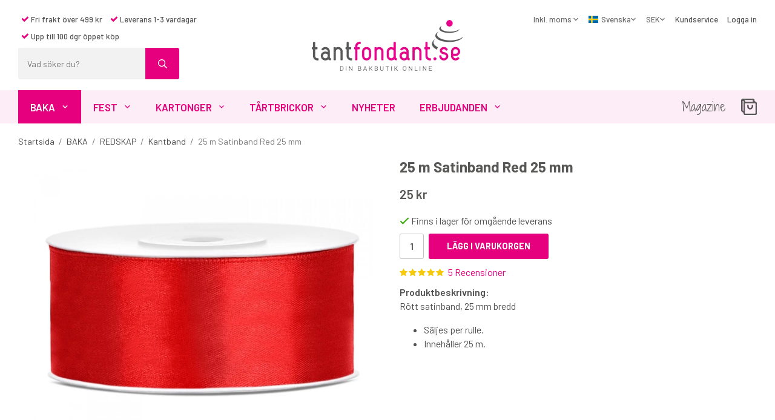

--- FILE ---
content_type: text/html; charset=UTF-8
request_url: https://www.tantfondant.se/baka/redskap/kantband/25-m-satinband-red-25-mm/
body_size: 22746
content:
<!doctype html><html lang="sv" class="fonts-loaded"><head><meta charset="utf-8"><title>Köp 25m Satinband red 25mm - Snabb leverans - Tantfondant.se</title><meta name="description" content="Rulle med rött satinband, 25mm bred och 25m långt. Perfekt som dekoration till fest, tårtor eller tårtkartonger. Passar högtider som jul. "><meta name="keywords" content=""><meta name="robots" content="index, follow"><meta name="viewport" content="width=device-width, initial-scale=1"><!-- WIKINGGRUPPEN 12.1.1 --><link rel="icon" type="image/png" sizes="32x32" href="/favicon-32x32.png"><link rel="icon" type="image/png" sizes="16x16" href="/favicon-16x16.png"><style>body{margin:0}*,*:before,*:after{-moz-box-sizing:border-box;-webkit-box-sizing:border-box;box-sizing:border-box}.wgr-icon{visibility:hidden}body{background-color:#fff}html{font-family:sans-serif;font-size:16px;font-weight:400;line-height:1.45;color:#505050}@media all and (max-width:480px){html{font-size:.9rem}}html.fonts-loaded{font-family:'Barlow',sans-serif}h1,h2,h3,h4,h5,h6{margin-top:0;margin-bottom:10px;font-family:sans-serif;font-weight:700;color:#575756}h3,h4,h5,h6{font-weight:700}.fonts-loaded h3,.fonts-loaded h4,.fonts-loaded h5,.fonts-loaded h6{font-family:'Barlow',sans-serif}h1{font-size:24px;font-weight:700;line-height:1.25}.fonts-loaded h1{font-family:'Barlow',sans-serif}h2{font-size:20px;font-weight:700}.fonts-loaded h2{font-family:'Barlow',sans-serif}h3{font-size:17px}h4{font-size:15px}h5{font-size:14px}h6{font-size:11px}p{margin:0 0 10px}b,strong,th{font-weight:600}th,td{text-align:left}img{max-width:100%;height:auto;vertical-align:middle}a{color:#e6007e;text-decoration:none}a:hover{text-decoration:underline}input,textarea{padding:8px 10px;border:1px solid #d2d2d2;border-radius:3px;color:#505050;line-height:1.3;background-clip:padding-box}input:focus,textarea:focus{border-color:#bebebe;outline:none}select{padding:2px 3px;font-size:11px}hr{display:block;height:1px;margin:15px 0;padding:0;border:0;border-top:1px solid #cfcfcf}.l-holder{position:relative;max-width:1220px;margin-left:auto;margin-right:auto}.view-home .l-holder{max-width:none}@media all and (max-width:1250px){.l-holder{margin-left:15px;margin-right:15px}}@media all and (max-width:768px){.l-holder{margin-top:15px}}.l-constrained{position:relative;max-width:1220px;margin-left:auto;margin-right:auto}.l-main{overflow:hidden;margin-bottom:15px}.l-sidebar,.l-sidebar-primary{width:200px}.l-sidebar-primary{margin-right:30px;float:left}@media all and (max-width:768px){.l-sidebar-primary{display:none}}.l-sidebar{margin-left:30px;float:right}@media all and (max-width:960px){.l-sidebar{display:none}}.neutral-btn{padding:0;border-style:none;background-color:transparent;outline:none;-webkit-appearance:none;-moz-appearance:none;appearance:none;-webkit-user-select:none;-moz-user-select:none;-ms-user-select:none;user-select:none}.grid{margin-left:-20px}.grid:before,.grid:after{content:"";display:table}.grid:after{clear:both}.grid:before,.grid:after{content:"";display:table}.grid:after{clear:both}.grid-item{display:inline-block;padding-left:20px;margin-bottom:20px;vertical-align:top}.grid--small{margin-left:-10px}.grid--small .grid-item{padding-left:10px;margin-bottom:10px}.grid--middle .grid-item{vertical-align:middle}.grid-item-1-1{width:100%}.grid-item-1-2{width:50%}.grid-item-1-3{width:33.33%}.grid-item-2-3{width:66.66%}.grid-item-1-4{width:25%}.grid-item-1-6{width:16.66%}@media all and (max-width:768px){.grid:not(.grid--static) .grid-item-1-4{width:50%}.grid:not(.grid--static) .grid-item-1-6{width:31.33%}}@media all and (max-width:480px){.grid:not(.grid--static){margin-left:0}.grid:not(.grid--static) .grid-item{padding-left:0}.grid:not(.grid--static) .grid-item-1-2,.grid:not(.grid--static) .grid-item-1-3,.grid:not(.grid--static) .grid-item-2-3,.grid:not(.grid--static) .grid-item-1-4{width:100%}.grid:not(.grid--static) .grid-item-1-6{width:50%}}.nav,.nav-block,.nav-float{margin:0;padding-left:0;list-style-type:none}.nav>li,.nav>li>a{display:inline-block}.nav-float>li{float:left}.nav-block>li>a{display:block}.nav-tick li{margin-right:10px}.nav-tick{margin-bottom:10px}.block-list{margin:0;padding-left:0;list-style-type:none}.list-info dd{margin:0 0 15px}.media{margin-bottom:15px}.media,.media-body{overflow:hidden}.media-img{margin-right:15px;float:left}.media-img img{display:block}.table{width:100%;border-collapse:collapse;border-spacing:0}.table td,.table th{padding:0}.default-table{width:100%}.default-table>thead>tr{border-bottom:1px solid #e2e2e2}.default-table>thead th{padding:8px}.default-table>tbody td{padding:8px}.video-wrapper{position:relative;padding-bottom:56.25%;padding-top:25px;height:0;margin-bottom:20px}.video-wrapper iframe{position:absolute;top:0;left:0;width:100%;height:100%}.flexslider{height:0;overflow:hidden}.flexslider .is-flex-lazyload{visibility:hidden}.flexslider a{text-decoration:none}.flex__item{position:relative;display:none;backface-visibility:hidden}.flex__item:first-child{display:block}.is-flex-loading .flex-arrow{visibility:hidden}.is-flex-loading .flex-nav{visibility:hidden;opacity:0}.flex-nav{margin-top:15px;margin-bottom:10px;opacity:1;visibility:visible}.flex-nav--paging{position:absolute;bottom:0;z-index:99;width:100%;text-align:center}.flex-nav--paging li{display:inline-block;margin:0 4px}.flex-nav--paging a{display:block;width:9px;height:9px;background:#666;background:rgba(0,0,0,.2);border-radius:100%;cursor:pointer;text-indent:-9999px;-webkit-tap-highlight-color:rgba(0,0,0,0)}.flex-nav--paging .flex-active a{background:#000;background:rgba(0,0,0,.5);cursor:default}.flex-nav--thumbs{overflow:hidden}.flex-nav--thumbs li{width:9%;float:left}.flex-nav--thumbs img{opacity:.7;cursor:pointer}.flex-nav--thumbs img:hover,.flex-active .flex-nav--thumbs img{opacity:1}.flex-nav--thumbs .flex-active{cursor:default}.flex-caption{position:absolute;top:0;bottom:0;width:100%;z-index:8;display:flex;align-items:center;justify-content:center;padding:5px 10px;overflow:hidden}.flex-caption h2{margin-bottom:0;font-size:70px;font-weight:600;letter-spacing:-1px}@media all and (max-width:1200px){.flex-caption h2{font-size:55px}}@media all and (max-width:768px){.flex-caption h2{font-size:2rem}}@media all and (max-width:480px){.flex-caption h2{font-size:1.5rem}}.flex-caption p{padding:0 0 15px;margin:0;font-size:26px}.fonts-loaded .flex-caption p{font-family:'Shadows Into Light Two',cursive}@media all and (max-width:480px){.flex-caption p{font-size:.9rem}}.flex-caption .btn{padding:20px 30px;font-weight:700;font-size:13px}@media all and (max-width:1200px){.flex-caption .btn{padding:10px 15px}}@media all and (max-width:480px){.flex-caption .btn{font-size:11px}}.is-lazyload,img[data-src]{visibility:hidden;opacity:0}img[src]{visibility:visible;opacity:1;transition:opacity .3s}.highlight-bar{padding:10px;display:table;white-space:nowrap;width:100%;text-align:center;font-size:1.2rem;font-weight:700;color:#575756}.highlight-bar:before,.highlight-bar:after{border-top:6px solid #fdedf6;content:'';display:table-cell;position:relative;top:1rem;width:49%}.highlight-bar:before{right:1.5%}.highlight-bar:after{left:1.5%}.breadcrumbs{padding-bottom:7px;margin-bottom:10px;font-size:.9rem}.breadcrumbs>li{color:#777;line-height:1}.breadcrumbs a{color:#444;vertical-align:top}.breadcrumbs .icon{margin-left:2px;margin-right:2px;vertical-align:top;color:#999}.breadcrumbs__divider{margin-left:7px;margin-right:7px}.rss-logo .icon{font-size:14px;vertical-align:middle}.rss-logo a .icon{color:#333}.rss-logo a:hover .icon{color:#db6b27;text-decoration:none}.btn{position:relative;display:inline-block;padding:16px 30px;background-color:#eaeaea;border-style:none;border-radius:3px;line-height:1;color:#666;font-weight:700;font-size:.9rem;text-transform:uppercase;cursor:pointer;outline-style:none;user-select:none;-webkit-tap-highlight-color:rgba(0,0,0,0)}.btn .icon{vertical-align:middle}.btn:hover,.btn:focus{text-decoration:none;background-color:#ddd}.btn:active{box-shadow:inset 0 3px 5px rgba(0,0,0,.125)}.btn--primary{background-color:#e6007e;color:#fff}.btn--primary:hover,.btn--primary:focus{background-color:#cd0070}.btn--medium{padding:12px 30px;font-size:.9rem}.btn--large{padding:15px 35px;font-size:1rem}.btn--block{width:100%;display:block;padding:12px 30px;font-size:.9rem;text-align:center}.card{margin-bottom:15px}.card__heading{margin:0;padding:7px 10px;background-color:#575756;font-weight:700;color:#fff}.card__body{padding:10px;border:1px solid #dcdcdc;border-top-style:none;background:#fff}.topcart{display:flex;align-items:center;color:#575756}.topcart__body{display:inline-block;margin-right:5px;cursor:pointer;vertical-align:middle}.topcart__count,.topcart__subtotal{font-weight:600}.topcart__icon-inner{position:relative;display:inline-block;vertical-align:middle}.topcart__cart-icon{margin-right:10px;margin-left:5px;font-size:25px;vertical-align:top}.topcart__count{position:absolute;top:-9px;right:-12px;height:20px;width:20px;background:#e6007e;border-radius:50%;line-height:20px;font-size:12px;color:#fff;text-align:center}.topcart__arrow{margin-right:10px;margin-left:2px;vertical-align:middle}.topcart__favorites{margin-right:15px}.topcart__favorites .icon{color:#575756;vertical-align:top;font-size:25px}.is-hover.topcart__favorites .icon{animation:pop 0.25s cubic-bezier(.694,.0482,.335,1) 3}.is-new-cart-item .topcart__count{animation:cart-count-pop 0.25s cubic-bezier(.694,.0482,.335,1)}.popcart{display:none}.filtermenu{margin:0;padding-left:0;list-style-type:none}.filtermenu li:last-child{border-bottom:0}.filtermenu__item{padding:6px;border-bottom:solid 1px #dcdcdc;background-color:#f9f9f9}.filtermenu__item--heading{padding:8px 10px;font-weight:600;background:#fff}.product-filter{overflow:hidden;margin-top:10px;margin-bottom:10px;padding:0;border:1px solid #e2e2e2;border-radius:3px}@media all and (max-width:768px){.product-filter{display:block}}.product-filter__btn{display:flex;align-items:center;justify-content:space-between;padding:10px;width:100%;color:#000}.product-filter__body{display:none;padding:15px 15px 0}.grid-gallery{margin:0;padding-left:0;list-style-type:none;display:grid;grid-template-columns:repeat(5,1fr);grid-gap:15px;margin-bottom:15px}.no-cssgrid .grid-gallery{margin-left:-15px}.no-cssgrid .grid-gallery>li{display:inline-block;vertical-align:top;width:calc(99.99%/5 - 15px);margin-left:15px;margin-bottom:15px}.view-product .grid-gallery,.view-search .grid-gallery,.view-campaigns .grid-gallery,.autocomplete .grid-gallery{display:grid;grid-template-columns:repeat(4,1fr);grid-gap:15px;margin-bottom:15px}.no-cssgrid .view-product .grid-gallery,.no-cssgrid .view-search .grid-gallery,.no-cssgrid .view-campaigns .grid-gallery,.no-cssgrid .autocomplete .grid-gallery{margin-left:-15px}.no-cssgrid .view-product .grid-gallery>li,.no-cssgrid .view-search .grid-gallery>li,.no-cssgrid .view-campaigns .grid-gallery>li,.no-cssgrid .autocomplete .grid-gallery>li{display:inline-block;vertical-align:top;width:calc(99.99%/4 - 15px);margin-left:15px;margin-bottom:15px}@media all and (max-width:960px){.grid-gallery,[class^=view-] .grid-gallery{display:grid;grid-template-columns:repeat(3,1fr);grid-gap:15px;margin-bottom:15px}.no-cssgrid .grid-gallery,.no-cssgrid [class^=view-] .grid-gallery{margin-left:-15px}.no-cssgrid .grid-gallery>li,.no-cssgrid [class^=view-] .grid-gallery>li{display:inline-block;vertical-align:top;width:calc(99.99%/3 - 15px);margin-left:15px;margin-bottom:15px}}@media all and (max-width:480px){.grid-gallery,[class^=view-] .grid-gallery{display:grid;grid-template-columns:repeat(2,1fr);grid-gap:15px;margin-bottom:15px}.no-cssgrid .grid-gallery,.no-cssgrid [class^=view-] .grid-gallery{margin-left:-15px}.no-cssgrid .grid-gallery>li,.no-cssgrid [class^=view-] .grid-gallery>li{display:inline-block;vertical-align:top;width:calc(99.99%/2 - 15px);margin-left:15px;margin-bottom:15px}}.view-home .grid-gallery--categories{display:grid;grid-template-columns:repeat(3,1fr);grid-gap:15px;margin-bottom:15px;margin-top:30px;margin-bottom:30px}.no-cssgrid .view-home .grid-gallery--categories{margin-left:-15px}.no-cssgrid .view-home .grid-gallery--categories>li{display:inline-block;vertical-align:top;width:calc(99.99%/3 - 15px);margin-left:15px;margin-bottom:15px}@media all and (max-width:768px){.view-home .grid-gallery--categories{display:grid;grid-template-columns:repeat(2,1fr);grid-gap:15px;margin-bottom:15px}.no-cssgrid .view-home .grid-gallery--categories{margin-left:-15px}.no-cssgrid .view-home .grid-gallery--categories>li{display:inline-block;vertical-align:top;width:calc(99.99%/2 - 15px);margin-left:15px;margin-bottom:15px}}@media all and (max-width:480px){.view-home .grid-gallery--categories{display:grid;grid-template-columns:repeat(1,1fr);grid-gap:15px;margin-bottom:15px}.no-cssgrid .view-home .grid-gallery--categories{margin-left:-15px}.no-cssgrid .view-home .grid-gallery--categories>li{display:inline-block;vertical-align:top;width:calc(99.99%/1 - 15px);margin-left:15px;margin-bottom:15px}}.view-home .grid-gallery--blogposts{display:grid;grid-template-columns:repeat(3,1fr);grid-gap:15px;margin-bottom:15px;margin-bottom:0}.no-cssgrid .view-home .grid-gallery--blogposts{margin-left:-15px}.no-cssgrid .view-home .grid-gallery--blogposts>li{display:inline-block;vertical-align:top;width:calc(99.99%/3 - 15px);margin-left:15px;margin-bottom:15px}@media all and (max-width:768px){.view-home .grid-gallery--blogposts{display:grid;grid-template-columns:repeat(2,1fr);grid-gap:15px;margin-bottom:15px}.no-cssgrid .view-home .grid-gallery--blogposts{margin-left:-15px}.no-cssgrid .view-home .grid-gallery--blogposts>li{display:inline-block;vertical-align:top;width:calc(99.99%/2 - 15px);margin-left:15px;margin-bottom:15px}}@media all and (max-width:480px){.view-home .grid-gallery--blogposts{display:grid;grid-template-columns:repeat(1,1fr);grid-gap:15px;margin-bottom:15px}.no-cssgrid .view-home .grid-gallery--blogposts{margin-left:-15px}.no-cssgrid .view-home .grid-gallery--blogposts>li{display:inline-block;vertical-align:top;width:calc(99.99%/1 - 15px);margin-left:15px;margin-bottom:15px}}.row-gallery{margin:0;padding-left:0;list-style-type:none}.row-gallery>li{margin-bottom:15px}.list-gallery{margin:0;padding-left:0;list-style-type:none}.list-gallery>li{margin-bottom:15px}.list-gallery>li:last-child{margin-bottom:0}.header-bar{padding-top:6px;padding-bottom:6px;background:#eee;font-size:13px}@media all and (max-width:1250px){.header-bar{padding-left:15px;padding-right:15px}}@media all and (max-width:768px){.header-bar{display:none}}.header-bar-sections{display:flex;align-items:center;justify-content:space-between}.header-bar__number{display:inline-block;font-size:16px;font-weight:600;color:#575756;vertical-align:middle}.header-bar__number p{margin-bottom:0}.header-bar__nav{margin-left:20px;display:inline-block;vertical-align:middle}.header-bar__nav li{margin-left:25px;vertical-align:middle}.header-bar__nav a{color:#505050}.header-bar__nav .input-select,.header-bar__nav .input-select select{color:#666}@media all and (max-width:1250px){.header{padding-left:15px;padding-right:15px}}@media all and (max-width:768px){.header{display:none}}.header-sections{position:relative;display:flex;justify-content:space-between;padding-top:18px;padding-bottom:18px;background:#fff}.header-sections__col-1{flex:0 0 470px;display:flex;flex-direction:column;align-items:flex-start}.header-sections__col-1 .header-sections__rows li{padding:5px;font-size:13px;font-weight:500}.header-sections__col-1 .header-sections__row-1{margin-bottom:5px}@media all and (max-width:1250px){.header-sections__col-1{flex:1 1 33%}}.header-sections__col-2{flex:0 0 auto;align-self:center}@media all and (max-width:1250px){.header-sections__col-2{flex:1 1 33%;padding-left:50px;padding-right:50px}}.header-sections__col-3{flex:0 0 470px;display:flex}.header-sections__col-3 .icon{font-size:12px}@media all and (max-width:1250px){.header-sections__col-3{flex:1 1 33%}}.header__nav{margin-left:auto;vertical-align:middle}.header__nav li{margin-left:15px;vertical-align:middle;font-size:13px;font-weight:500}.header__nav a{color:#505050;font-size:13px;font-weight:500}.header__nav .input-select,.header__nav .input-select select{color:#666}.header__nav .input-select select{padding:5px 10px 5px 0}.header-logo{display:block;max-width:250px;margin:0 auto}.m-header{position:relative;position:-webkit-sticky;position:sticky;top:0;z-index:1000;display:none;align-items:center;justify-content:space-between;height:65px;padding-left:10px;padding-right:10px;background:#fff;border-bottom:1px solid #e9e9e9}@media all and (max-width:768px){.m-header{display:flex}}@media all and (max-width:480px){.m-header{height:50px}}@media screen and (orientation:landscape){.m-header{position:relative}}.m-header__col-1,.m-header__col-2,.m-header__col-3{flex:1}.m-header__col-2{text-align:center}.m-header__col-3{text-align:right}.m-header__logo{display:inline-block}.m-header__logo img{max-width:155px;max-height:65px;padding-top:5px;padding-bottom:5px}@media all and (max-width:480px){.m-header__logo img{max-width:135px;max-height:50px}}.m-header__logo img:hover,.m-header__logo img:active{opacity:.8}.m-header__logo a{-webkit-tap-highlight-color:rgba(0,0,0,0)}.m-header__item{width:35px;color:#444;font-size:21px;line-height:1;-webkit-tap-highlight-color:rgba(0,0,0,0)}.m-header__item .icon{vertical-align:top}.m-header__item--search{font-size:18px}.m-header__item--cart-inner{position:relative;display:inline-block}.m-header__item--cart-count{position:absolute;top:-7px;right:-11px;height:17px;width:17px;background:#e6007e;border-radius:50%;line-height:17px;font-size:10px;color:#fff;text-align:center}.m-header__item--favorites{margin-right:6px}.is-hover.m-header__item--favorites .icon{animation:pop 0.25s cubic-bezier(.694,.0482,.335,1) 3}.icon{display:inline-block;width:1em;height:1em;stroke-width:0;stroke:currentColor;fill:currentColor;pointer-events:none}.icon--small{font-size:.8rem}.icon--medium{font-size:1.2rem}.icon--large{font-size:3rem}.icon-on,.is-active .icon-off,.is-hover .icon-off{display:none}.is-active .icon-on,.is-hover .icon-on{display:inline}input[type="radio"],input[type="checkbox"]{display:none;display:inline-block\9}input[type="radio"]+label,input[type="checkbox"]+label{cursor:pointer}input[type="radio"]+label:before,input[type="checkbox"]+label:before{display:inline-block;display:none\9;width:12px;height:12px;margin-right:4px;margin-top:3px;border:1px solid #a9a9a9;border-radius:2px;background:#f9f9f9;background:linear-gradient(#f9f9f9,#e9e9e9);vertical-align:top;content:''}input[type="radio"]+label:before{border-radius:50%}input[type="radio"]:checked+label:before{background:#f9f9f9 url(//wgrremote.se/img/mixed/checkbox-radio-2.png) center no-repeat;background-size:6px}input[type="checkbox"]:checked+label:before{background:#f9f9f9 url(//wgrremote.se/img/mixed/checkbox-box-2.png) center no-repeat;background-size:8px}input[type="radio"]:disabled+label:before,input[type="checkbox"]:disabled+label:before{background:#bbb;cursor:default}.label-wrapper{padding-left:20px}.label-wrapper>label{position:relative}.label-wrapper>label:before{position:absolute;margin-left:-20px}.input-form input,.input-form textarea{width:100%}.input-form__row{margin-bottom:8px}.input-form label{display:inline-block;margin-bottom:2px}.max-width-form{max-width:300px}.max-width-form-x2{max-width:400px}.input-table{display:table}.input-table__item{display:table-cell;white-space:nowrap}.input-table--middle .input-table__item{vertical-align:middle}.input-group{display:flex}.input-group--cramped .btn{border-radius:3px}.input-group--cramped *:first-child{border-top-right-radius:0;border-bottom-right-radius:0}.input-group--cramped *:last-child{border-top-left-radius:0;border-bottom-left-radius:0}.input-group--cramped input:first-child{border-right:0}.input-group--cramped input:last-child{border-left:0}.input-group__item{width:50%}.input-group__item:first-child{margin-right:2%}.input-group-1-4 .input-group__item{width:70%}.input-group-1-4 .input-group__item:first-child{width:28%}.input-select{position:relative;display:inline-flex;align-items:center}.input-select select{width:100%;height:100%;padding:5px 15px 5px 0;-webkit-appearance:none;-moz-appearance:none;appearance:none;border-style:none;background:none;font:inherit;line-height:normal;outline:none}.input-select select::-ms-expand{display:none}.input-select .icon{position:absolute;top:0;right:0;bottom:0;margin:auto}.input-select--box{border:1px solid #d9d9d9;border-radius:3px}.input-select--box select{padding:8px 30px 8px 15px}.input-select--box--small select{padding:5px 25px 5px 10px}.input-select--box .icon{right:10px}.product-item{position:relative;display:flex;flex-direction:column;padding:15px;background:#fff;text-align:center;cursor:pointer}@media all and (max-width:768px){.product-item{padding:10px;-webkit-tap-highlight-color:rgba(0,0,0,0)}}.product-item .price{font-size:1.5rem}.product-item .muted.price-original{margin-left:5px}.product-item__img{position:relative;padding-bottom:133%;margin-bottom:7px}.product-item__img img{position:absolute;top:0;right:0;bottom:0;left:0;margin:auto;max-height:100%}.product-item__banner{position:absolute;left:0;top:10px}.product-item__heading{margin-bottom:7px;font-size:.95rem;font-weight:400;color:#505050}.product-item__body{margin-top:auto}.product-item__select-area{margin-bottom:7px}.product-item__buttons{position:absolute;bottom:0;left:0;right:0;display:none}.product-item:hover .product-item__buttons{display:block}@media all and (max-width:960px){.product-item:hover .product-item__buttons{display:none}}.product-item__mobile-button{margin-top:10px}.product-item__mobile-button .btn{padding:12px 24px}.product-item__favorite-icon{position:absolute;top:0;right:0;color:#b6b6b6;font-size:18px}.product-item__favorite-icon:after{position:absolute;top:0;right:0;border-right:45px solid #fff;border-bottom:45px solid transparent;content:''}.product-item__favorite-icon .icon{position:absolute;top:5px;right:5px;z-index:1}.is-active.product-item__favorite-icon .icon{color:#e6007e}.is-hover.product-item__favorite-icon .icon{animation:pop 0.25s cubic-bezier(.694,.0482,.335,1)}.list-gallery .product-item{border:none;padding:0}.category-item{position:relative;padding:8px;border:1px solid #e9e9e9;background:#fff;text-align:center;cursor:pointer}@media all and (max-width:768px){.category-item{-webkit-tap-highlight-color:rgba(0,0,0,0)}}.category-item__img{position:relative;padding-bottom:100%;margin-bottom:7px}.category-item__img img{position:absolute;top:0;right:0;bottom:0;left:0;margin:auto;max-height:100%}.view-home .category-item__img{padding-bottom:65%}.category-item__img.no-image{background:#f2f2f2}.category-item__heading a{text-decoration:none;color:#505050}.category-item--card{padding:0;border-style:none;background:transparent}.category-item--card .category-item__img{margin-bottom:0}.category-item--card .category-item__body{position:absolute;top:0;left:0;right:0;bottom:0;display:flex;align-items:center;flex-direction:column;justify-content:center;margin:auto}.category-item--card .category-item__body__title{margin-bottom:20px;font-size:34px;font-weight:700;color:#fff}.image-card{position:relative;text-align:center;cursor:pointer}@media all and (max-width:768px){.image-card{-webkit-tap-highlight-color:rgba(0,0,0,0)}}.image-card__body{position:absolute;top:0;left:0;right:0;bottom:0;display:flex;align-items:center;flex-direction:column;justify-content:center;margin:auto}.image-card__img{position:relative;padding-bottom:76%}.image-card__img img{position:absolute;top:0;right:0;bottom:0;left:0;margin:auto;max-height:100%}.image-card__heading{margin-bottom:15px;text-decoration:none;color:#fff;font-weight:700;font-size:34px}.image-card__heading a{text-decoration:none;color:#fff;font-weight:700;font-size:34px}@media all and (max-width:480px){.image-card__heading a{font-size:1.8rem}}@media all and (max-width:480px){.image-card__heading{font-size:1.8rem}}.blogpost-item{position:relative;background:#fff;text-align:center;cursor:pointer}@media all and (max-width:768px){.blogpost-item{-webkit-tap-highlight-color:rgba(0,0,0,0)}}.blogpost-item__img{position:relative;padding-bottom:74%;margin-bottom:15px}.blogpost-item__img img{position:absolute;top:0;right:0;bottom:0;left:0;margin:auto;max-height:100%}.blogpost-item__heading{margin-bottom:5px}.blogpost-item__heading a{text-decoration:none;color:#505050;font-size:22px}@media all and (max-width:960px){.blogpost-item__heading{font-size:18px}}.blogpost-item__link{font-weight:700}.product-item-row{padding:15px;border:1px solid #e9e9e9;overflow:hidden;cursor:pointer}@media all and (max-width:480px){.product-item-row .btn:not(.btn--primary){display:none}.product-item-row .btn{padding:6px 12px}}.product-item-row__checkbox-area{float:left}.product-item-row__img{float:left;width:80px;margin-right:15px;text-align:center}.product-item-row__img img{max-height:80px}.product-item-row__footer{float:right;margin-left:15px;text-align:right}.product-item-row__body{overflow:hidden}.product-item-row__price{margin-bottom:10px}.menubar{position:relative;position:-webkit-sticky;position:sticky;top:0;left:0;z-index:100;margin-bottom:20px;background-color:#fdedf6;color:#575756}@media all and (max-width:1250px){.menubar{padding-left:15px;padding-right:15px}}@media all and (max-width:768px){.menubar{display:none}}.menubar-inner{display:flex;align-items:center;justify-content:space-between}.menubar__item{margin-right:25px}.menubar__item a{font-family:cursive;color:#575756;font-size:20px}.fonts-loaded .menubar__item a{font-family:'Shadows Into Light Two',cursive}@media all and (max-width:960px){.menubar__item a{font-size:1rem}}.site-nav{display:flex}.site-nav>li>a{display:flex;align-items:center;padding:0 20px;height:55px;color:#e6007e;font-size:1.05rem;font-weight:600;text-transform:uppercase}@media all and (max-width:1250px){.site-nav>li>a{padding:0 15px;font-size:1rem}}@media all and (max-width:960px){.site-nav>li>a{padding:0 10px;font-size:.9rem}}@media all and (max-width:840px){.site-nav>li>a{font-size:.8em}}.site-nav>li:hover>a{text-decoration:none;background-color:#f50086;color:#fff;transition:background-color 0.2s}.site-nav>li>a.selected{background-color:#e6007e;color:#fff}.site-nav__home .icon{position:relative;vertical-align:middle}.dropdown{display:none}.listmenu{margin:0;padding-left:10px;list-style-type:none}.listmenu a{padding-top:2px;padding-bottom:2px;position:relative;display:block;font-size:.9rem;color:#222}.listmenu .selected{font-weight:600}li .listmenu{display:none}.is-listmenu-opened>.listmenu{display:block}.listmenu-0{padding:15px;background:#eee}.listmenu-0>li>a{padding-top:2px 17px 2px 10px;font-weight:400}.listmenu-0>li>.selected,.listmenu-0>li>.selected .menu-node{color:#e6007e;font-weight:600}.listmenu-1{padding-top:4px;padding-bottom:4px;padding-left:15px}.listmenu-1>li>a{padding-top:4px;padding-bottom:4px}.menu-node{position:absolute;top:0;right:0;bottom:0;margin:auto;width:25px;height:12px;font-size:12px;color:#575756;text-align:center}@media all and (max-width:768px){.menu-node{width:40px;height:100%;text-align:center;line-height:49px;font-size:22px}}.price{font-weight:600;color:#575756}.price-discount{color:#e6007e}.price-original{color:#666;font-size:.8rem;text-decoration:line-through}.site-search{display:flex;max-width:450px;min-width:266px;margin:auto;overflow:hidden;border-radius:3px}.site-search .icon{vertical-align:top}.site-search .preloader{left:auto;right:15px}.site-search__col-1{position:relative;width:100%}.site-search__col-2{height:52px}.site-search__input{height:52px;padding-left:15px;overflow:hidden;background:#f2f2f2;border-radius:0;border:none;font-size:.9rem;text-overflow:ellipsis;white-space:nowrap}.site-search__input::-ms-clear{display:none}.site-search__btn{padding:0;border-style:none;background-color:transparent;outline:none;-webkit-appearance:none;-moz-appearance:none;appearance:none;-webkit-user-select:none;-moz-user-select:none;-ms-user-select:none;user-select:none;height:100%;line-height:1;padding-left:20px;padding-right:20px;border-left:1px solid #e6007e;background:#e6007e;font-size:15px;color:#fff}.site-search__btn .icon{vertical-align:top}.site-search__btn:focus{opacity:.6}.autocomplete{position:absolute;left:0;right:0;z-index:1001;margin-top:20px;width:100%;display:none;padding:20px;background:#fff;box-shadow:0 2px 8px rgba(0,0,0,.25);border-radius:0 0 3px 3px;color:#222}@media all and (max-width:1250px){.autocomplete{margin-left:15px;margin-right:15px;width:auto}}@media all and (max-width:768px){.autocomplete{position:fixed;top:0!important;bottom:0;margin-top:0;margin-left:0;margin-right:0;padding:0;background:rgba(0,0,0,.3);box-shadow:none;border-radius:0}}.is-autocomplete-active .autocomplete{display:block}@media all and (max-width:768px){.autocomplete-content{padding:15px 15px 100px;height:100%;overflow-y:auto;user-select:none;-webkit-overflow-scrolling:touch!important}.is-autocomplete-open body,.is-autocomplete-active .autocomplete{background:#fff}.is-autocomplete-open body{overflow:hidden}.is-autocomplete-open .autocomplete{display:block}.is-autocomplete-open .m-nav{display:none}}.sort-section{margin-top:5px;margin-bottom:20px}.sort-section>li{margin-right:4px}.sort-section-heading{display:flex;align-items:center;padding-left:15px;padding-right:15px;background:#eee;border:1px solid #d9d9d9;border-right:0;border-top-left-radius:3px;border-bottom-left-radius:3px;font-weight:500}.sort-section-select{border-top-left-radius:0;border-bottom-left-radius:0}@media all and (max-width:768px){.sort-section-select{width:100%}}.l-product{overflow:hidden}.l-product-col-1,.l-product-col-3{width:50%;float:left}.l-product-col-2{float:right;width:50%;padding-left:20px}.l-product-col-3{clear:left}@media all and (max-width:600px){.l-product-col-1,.l-product-col-2,.l-product-col-3{width:auto;padding-left:0;padding-right:0;float:none}}.product-carousel{position:relative;overflow:hidden;width:100%}.product-carousel,.product-carousel__item{max-height:560px}@media all and (max-width:480px){.product-carousel,.product-carousel__item{max-height:345px}}.product-carousel__item{text-align:center;position:relative}.product-carousel__link{display:block;height:0;width:100%;cursor:pointer;cursor:-webkit-zoom-in;cursor:-moz-zoom-in;cursor:zoom-in}.product-carousel__img{position:absolute;top:0;left:0;right:0;bottom:0;margin:auto;max-height:100%;width:auto;object-fit:contain}.product-thumbs{display:flex;flex-direction:column;gap:5px;flex-shrink:0;font-size:0;margin-top:0;max-height:600px;overflow-y:auto}@media all and (max-width:480px){.product-thumbs{max-height:345px}}.product-thumbs img{max-height:50px;cursor:pointer}.product-carousel__banner{position:absolute;left:0;top:10px}.view-product .flexslider-container{gap:5px;margin-bottom:15px}.product-title{margin-bottom:15px}.product-option-spacing{padding-right:10px;padding-bottom:7px}.product-cart-button-wrapper{margin-bottom:10px}@media all and (max-width:480px){.product-cart-button-wrapper .btn--primary{display:block;text-align:center;width:100%}}.product-quantity{width:40px;padding-top:10px;padding-bottom:10px;margin-right:8px;border:1px solid #c2c2c2;font-weight:600;text-align:center}.product-custom-fields{margin-left:5px;margin-top:10px}.product-price-field{margin-bottom:15px}.product-price-field .price{font-size:21px}.product-stock{margin-bottom:10px}.product-stock-item{display:none}.product-stock-item .icon{vertical-align:middle;font-size:16px}.active-product-stock-item{display:block}.product-stock-item__text{vertical-align:middle}.in-stock .icon{color:#3eac0d}.on-order .icon{color:#eba709}.soon-out-of-stock .icon{color:#114b85}.out-of-stock>.icon{color:#d4463d}.product-part-payment-klarna{margin-bottom:10px}.product-avgrating{margin-bottom:10px}.product-avgrating__numreviews{margin-left:5px}.favorites-wrapper{display:flex;gap:15px}.product-number__title{font-weight:500}.is-hidden{display:none!important}.clearfix:before,.clearfix:after{content:"";display:table}.clearfix:after{clear:both}.clear{clear:both}.flush{margin:0!important}.wipe{padding:0!important}.right{float:right!important}.left{float:left!important}.float-none{float:none!important}.text-left{text-align:left!important}.text-center{text-align:center!important}.text-right{text-align:right!important}.align-top{vertical-align:top!important}.align-middle{vertical-align:middle!important}.align-bottom{vertical-align:bottom!important}.go:after{content:"\00A0" "\00BB"!important}.stretched{width:100%!important}.center-block{display:block;margin-left:auto;margin-right:auto}.align-right-block{display:block;margin-left:auto}.vertical-center{display:flex;align-items:center}.space-between{display:flex;justify-content:space-between}.vertical-center-space-between{display:flex;align-items:center;justify-content:space-between}.muted{color:#999}.info,.footer-newsletter-info{font-size:.7rem;color:#777}.brand{color:#575756}.reset-line-height{line-height:1}.mr-small{margin-right:5px}.ml-small{margin-left:5px}.mt-small{margin-top:5px}.mb-small{margin-bottom:5px}.mr{margin-right:15px}.ml{margin-left:15px}.mt{margin-top:15px}.mb{margin-bottom:15px}.hide{display:none!important}@media all and (max-width:960px){.hide-for-xlarge{display:none!important}}@media all and (max-width:768px){.hide-for-large{display:none!important}.hide-on-touch{display:none}}@media all and (max-width:480px){.hide-for-medium{display:none!important}}@media all and (max-width:320px){.hide-for-small{display:none!important}}@media all and (min-width:769px){.hide-on-desktop{display:none}}.category-item:not(.category-item--card){position:relative;border:none;margin:0}.category-item__img img{width:100%;height:100%;object-fit:cover;display:block}.category-item__heading{bottom:0;left:0;width:100%;z-index:2;margin:0}.category-item__heading strong a{display:flex;flex-direction:column;justify-content:center;align-items:center;width:100%;text-align:center;padding:15px;text-transform:uppercase;font-weight:400;font-size:.9rem;line-height:1.3;background-color:#fff;box-sizing:border-box;margin:0;word-break:break-word}</style><link rel="preload" href="/css/compiled/compiled_1.css?v=1489" as="style"
onload="this.onload=null;this.rel='stylesheet'"><noscript><link rel="stylesheet" href="/css/compiled/compiled_1.css?v=1489"></noscript><link rel="canonical" href="https://www.tantfondant.se/baka/shop-by-color/rod/25-m-satinband-red-25-mm/"><link rel="alternate" hreflang="sv" href="https://www.tantfondant.se/baka/redskap/kantband/25-m-satinband-red-25-mm/"><link rel="alternate" hreflang="fi" href="https://www.tantfondant.se/fi/leipominen/leivontatarvikkeet/reunusnauhat/25-m-satiininauha-punainen-25-mm/"><script>if (typeof dataLayer == 'undefined') {var dataLayer = [];} dataLayer.push({"ecommerce":{"currencyCode":"SEK","detail":{"products":[{"name":"25 m Satinband Red 25 mm","id":"BAND046","price":25,"category":"baka\/redskap\/kantband"}]}}}); dataLayer.push({"event":"fireRemarketing","remarketing_params":{"ecomm_prodid":"BAND046","ecomm_category":"baka\/redskap\/kantband","ecomm_totalvalue":25,"isSaleItem":false,"ecomm_pagetype":"product"}}); (function(w,d,s,l,i){w[l]=w[l]||[];w[l].push({'gtm.start':
new Date().getTime(),event:'gtm.js'});var f=d.getElementsByTagName(s)[0],
j=d.createElement(s),dl=l!='dataLayer'?'&l='+l:'';j.async=true;j.src=
'//www.googletagmanager.com/gtm.js?id='+i+dl;f.parentNode.insertBefore(j,f);
})(window,document,'script','dataLayer','GTM-KTHVHR2')</script><script>!function(f,b,e,v,n,t,s){if(f.fbq)return;n=f.fbq=function(){n.callMethod?
n.callMethod.apply(n,arguments):n.queue.push(arguments)};if(!f._fbq)f._fbq=n;
n.push=n;n.loaded=!0;n.version='2.0';n.queue=[];t=b.createElement(e);t.async=!0;
t.src=v;s=b.getElementsByTagName(e)[0];s.parentNode.insertBefore(t,s)}(window,
document,'script','//connect.facebook.net/en_US/fbevents.js');
fbq('init', '140897277086580');
fbq('track', 'PageView');fbq('track', 'ViewContent', {"content_ids":"BAND046","content_type":"product","value":25,"currency":"SEK"}); </script><meta name="facebook-domain-verification" content="w4zje335une68tg4yahv23uo3sl8mq" /><meta name="google-site-verification" content="N4cBiOzfiGavxeRLqu3CPSzGMhJB1nBWW17X6AsPhq4" /><meta name="google-site-verification" content="DP8a_Job5dGv--FN5qfAOdGn4pfHeyGCmRpGR1WlHSw" /><script async src="https://helloretailcdn.com/helloretail.js"></script><script id="mcjs">!function(c,h,i,m,p){m=c.createElement(h),p=c.getElementsByTagName(h)[0],m.async=1,m.src=i,p.parentNode.insertBefore(m,p)}(document,"script","https://chimpstatic.com/mcjs-connected/js/users/44728821ddcb9008c60ce121c/8be3093121a73804d2bc380e1.js");</script><meta property="og:title" content="25 m Satinband Red 25 mm"/><meta property="og:description" content="Rött satinband, 25 mm breddSäljes per rulle.Innehåller 25 m. "/><meta property="og:type" content="product"/><meta property="og:url" content="https://www.tantfondant.se/baka/shop-by-color/rod/25-m-satinband-red-25-mm/"/><meta property="og:site_name" content="Tant Fondant"/><meta property="product:retailer_item_id" content="BAND046"/><meta property="product:price:amount" content="25" /><meta property="product:price:currency" content="SEK" /><meta property="product:availability" content="instock" /><meta property="og:image" content="https://www.tantfondant.se/images/zoom/satinbandred.jpg"/><meta property="og:title" content="25 m Satinband Red 25 mm"/> <meta property="og:image" content="https://www.tantfondant.se/images/normal/satinbandred.jpg.webp"/><meta property="og:url" content="https://www.tantfondant.se/baka/shop-by-color/rod/25-m-satinband-red-25-mm/"/><meta property="og:price:amount" content="25"/><meta property="product:original_price:amount" content=""/><meta property="product:availability" content="instock"/><meta property="product:brand" content="Party Deco"/><meta property="product:category" content="Röd"/></head><body class="view-product" itemscope itemtype="http://schema.org/ItemPage"><div id="fb-root"></div><!-- Google Tag Manager (noscript) --><noscript><iframe src="https://www.googletagmanager.com/ns.html?id=GTM-KTHVHR2"
height="0" width="0" style="display:none;visibility:hidden"></iframe></noscript><!-- End Google Tag Manager (noscript) --><div class="m-header"><div class="m-header__col-1"><button class="m-header__item m-header__item--menu neutral-btn" id="js-mobile-menu"><span class="m-header__item--menu-open"><svg class="icon icon--bars "><use xmlns:xlink="http://www.w3.org/1999/xlink" xlink:href="/svg-icons/regular.svg#bars" href="/svg-icons/regular.svg#bars"></use></svg></span><span class="m-header__item--menu-close"><svg class="icon icon--times "><use xmlns:xlink="http://www.w3.org/1999/xlink" xlink:href="/svg-icons/regular.svg#times" href="/svg-icons/regular.svg#times"></use></svg></span></button><button class="m-header__item m-header__item--search neutral-btn js-touch-area" id="js-mobile-search"><svg class="icon icon--search "><use xmlns:xlink="http://www.w3.org/1999/xlink" xlink:href="/svg-icons/regular.svg#search" href="/svg-icons/regular.svg#search"></use></svg></button></div><div class="m-header__col-2"><a class="m-header__logo" href="/"><img src="/frontend/view_desktop/design/logos/default.png.webp" class="mini-site-logo"
alt="Tant Fondant"></a></div><div class="m-header__col-3"><a class="m-header__item m-header__item--favorites js-cart-favorites is-hidden"
href="/my-favorites/?"><svg class="icon icon--heart "><use xmlns:xlink="http://www.w3.org/1999/xlink" xlink:href="/svg-icons/regular.svg#heart" href="/svg-icons/regular.svg#heart"></use></svg></a><button class="m-header__item m-header__item--cart neutral-btn js-touch-area"
id="js-mobile-cart" onclick="goToURL('/checkout')"><span class="m-header__item--cart-inner" id="js-mobile-cart-inner"><svg class="icon icon--shopping-cart "><use xmlns:xlink="http://www.w3.org/1999/xlink" xlink:href="/svg-icons/regular.svg#shopping-cart" href="/svg-icons/regular.svg#shopping-cart"></use></svg></span></button></div></div><div class="page"><div class="header clearfix"><div class="l-constrained"><div class="header-sections"><div class="header-sections__cols header-sections__col-1"><div class="header-sections__rows header-sections__row-1"><ul class="nav"><li><i class="wgr-icon icon-check" style="color:rgb(230, 0, 126);"></i>&nbsp;Fri frakt &ouml;ver 499 kr&nbsp;</li><li><i class="wgr-icon icon-check" style="color:rgb(230, 0, 126);"></i>&nbsp;Leverans 1-3 vardagar</li><li><i class="wgr-icon icon-check" style="color:rgb(230, 0, 126);"></i>&nbsp;Upp till 100 dgr &ouml;ppet k&ouml;p</li></ul></div><!-- Search Box --><div class="header-sections__rows header-sections__row-2"><form method="get" action="/search/" class="site-search" itemprop="potentialAction"
itemscope itemtype="http://schema.org/SearchAction"><div class="site-search__col-1"><meta itemprop="target"
content="https://www.tantfondant.se/search/?q={q}"/><input type="hidden" name="lang" value="sv"><input type="search" autocomplete="off" value=""
name="q" class="site-search__input stretched js-autocomplete-input"
placeholder="Vad söker du?" required itemprop="query-input"><div class="is-autocomplete-preloader preloader preloader--small preloader--middle"><div class="preloader__icn"><div class="preloader__cut"><div class="preloader__donut"></div></div></div></div></div><div class="site-search__col-2"><button type="submit" class="site-search__btn"><svg class="icon icon--search "><use xmlns:xlink="http://www.w3.org/1999/xlink" xlink:href="/svg-icons/regular.svg#search" href="/svg-icons/regular.svg#search"></use></svg></button></div></form></div></div><div class="header-sections__cols header-sections__col-2"><a class="header-logo" href="/"><img src="/frontend/view_desktop/design/logos/default.png.webp" alt="Tant Fondant"></a></div><div class="header-sections__cols header-sections__col-3"><ul class="header__nav nav"><li><div class="input-select"><select class="js-set-vatsetting-select"><option value="inkl" selected>Inkl. moms</option><option value="exkl" >Exkl. moms</option></select><svg class="icon icon--angle-down "><use xmlns:xlink="http://www.w3.org/1999/xlink" xlink:href="/svg-icons/regular.svg#angle-down" href="/svg-icons/regular.svg#angle-down"></use></svg></div></li><li><div class="input-select"><img class="mr-small" width="16"
src="//wgrremote.se/flags/svg/4x3/se.svg"
alt="Svenska"><select onchange="if (this.value) window.location.href=this.value"><option value="https://www.tantfondant.se/baka/redskap/kantband/25-m-satinband-red-25-mm/"
selected>Svenska</option><option value="https://www.tantfondant.se/fi/leipominen/leivontatarvikkeet/reunusnauhat/25-m-satiininauha-punainen-25-mm/"
>Suomi</option></select><svg class="icon icon--angle-down "><use xmlns:xlink="http://www.w3.org/1999/xlink" xlink:href="/svg-icons/regular.svg#angle-down" href="/svg-icons/regular.svg#angle-down"></use></svg></div></li><li><div class="input-select"><select class="js-set-currency"><option value="EUR"
>EUR</option><option value="SEK"
selected>SEK</option></select><svg class="icon icon--angle-down "><use xmlns:xlink="http://www.w3.org/1999/xlink" xlink:href="/svg-icons/regular.svg#angle-down" href="/svg-icons/regular.svg#angle-down"></use></svg></div></li><li class=""><a class=" "
href="/contact/">Kundservice</a></li><li class=""><a class=" "
href="/customer-login/">Logga in</a></li></ul></div></div></div></div><!-- End .l-header --><div class="menubar js-menubar clearfix"><div class="l-constrained menubar-inner"><ul class="nav site-nav mega-menu"><li class="has-dropdown"><a class="selected" href="/baka/">BAKA<svg class="icon icon--angle-down dropdown-arrow"><use xmlns:xlink="http://www.w3.org/1999/xlink" xlink:href="/svg-icons/regular.svg#angle-down" href="/svg-icons/regular.svg#angle-down"></use></svg></a><ul class="dropdown"><li ><a href="/baka/atbara-produkter/">ÄTBARA PRODUKTER</a><ul ><li ><a href="/baka/atbara-produkter/sockerpasta/">Sockerpasta</a></li><li ><a href="/baka/atbara-produkter/modelleringspasta/">Modelleringspasta</a></li><li ><a href="/baka/atbara-produkter/marsipan/">Marsipan</a></li><li ><a href="/baka/atbara-produkter/strossel/">Strössel</a></li><li ><a href="/baka/atbara-produkter/choklad/">Choklad</a></li><li ><a href="/baka/atbara-produkter/atbara-farger/">Ätbara färger</a></li><li ><a href="/baka/atbara-produkter/frosting-mixer/">Frosting & mixer</a></li><li ><a href="/baka/atbara-produkter/atbara-dekorationer/">Ätbara dekorationer</a></li><li ><a href="/baka/atbara-produkter/kakao/">Kakao</a></li><li ><a href="/baka/atbara-produkter/kakaosmor/">Kakaosmör</a></li><li><a class="dropdown-showmore" href="/baka/atbara-produkter/">Visa mer</li></ul></li><li ><a href="/baka/tartdekorationer/">TÅRTDEKORATIONER</a><ul ><li ><a href="/baka/tartdekorationer/cake-toppers/">Cake toppers</a></li><li ><a href="/baka/tartdekorationer/tartljus/">Tårtljus</a></li><li ><a href="/baka/tartdekorationer/tartbilder/">Tårtbilder</a></li><li ><a href="/baka/tartdekorationer/tartdockor/">Tårtdockor</a></li></ul></li><li ><a class="selected" href="/baka/redskap/">REDSKAP</a><ul ><li ><a href="/baka/redskap/smoothers-spatlar/">Smoothers & spatlar</a></li><li ><a href="/baka/redskap/stenciler/">Stenciler</a></li><li ><a href="/baka/redskap/monster-stamplar/">Mönster & stämplar</a></li><li ><a href="/baka/redskap/blandade-bakredskap/">Blandade bakredskap</a></li><li ><a href="/baka/redskap/silikonformar/">Silikonformar</a></li><li ><a href="/baka/redskap/modelleringsverktyg/">Modelleringsverktyg</a></li><li ><a href="/baka/redskap/dummies/">Dummies</a></li><li ><a href="/baka/redskap/roterande-tartfat/">Roterande tårtfat</a></li><li ><a href="/baka/redskap/kavlar-mattor/">Kavlar & mattor</a></li><li ><a href="/baka/redskap/termometrar/">Termometrar</a></li><li><a class="dropdown-showmore" href="/baka/redskap/">Visa mer</li></ul></li><li ><a href="/baka/bakformar/">BAKFORMAR</a><ul ><li ><a href="/baka/bakformar/runda-bakformar/">Runda Bakformar</a></li><li ><a href="/baka/bakformar/silikonformar/">Silikonformar</a></li><li ><a href="/baka/bakformar/fyrkantiga-bakformar/">Fyrkantiga bakformar</a></li><li ><a href="/baka/bakformar/sockerkaksformar/">Sockerkaksformar</a></li><li ><a href="/baka/bakformar/bakplatar/">Bakplåtar</a></li><li ><a href="/baka/bakformar/pajformar/">Pajformar</a></li><li ><a href="/baka/bakformar/ovriga-formar/">Övriga formar</a></li></ul></li><li ><a href="/baka/utstickare/">UTSTICKARE</a><ul ><li ><a href="/baka/utstickare/bokstaver/">Bokstäver</a></li><li ><a href="/baka/utstickare/blommor/">Blommor</a></li><li ><a href="/baka/utstickare/former/">Former</a></li><li ><a href="/baka/utstickare/pepparkaksformar/">Pepparkaksformar</a></li><li ><a href="/baka/utstickare/plungers/">Plungers</a></li><li ><a href="/baka/utstickare/utstickare-toppers/">Utstickare Toppers</a></li><li ><a href="/baka/utstickare/barder/">Bårder</a></li></ul></li><li ><a href="/baka/praliner/">PRALINER</a><ul ><li ><a href="/baka/praliner/pralinformar/">Pralinformar</a></li><li ><a href="/baka/praliner/pralinaskar/">Pralinaskar</a></li><li ><a href="/baka/praliner/redskap-for-praliner/">Redskap för praliner</a></li><li ><a href="/baka/praliner/overforingsark/">Överföringsark</a></li><li ><a href="/baka/praliner/fargat-kakaosmor/">Färgat kakaosmör</a></li><li ><a href="/baka/praliner/stickers/">Stickers</a></li></ul></li><li ><a href="/baka/spritsa/">SPRITSA</a><ul ><li ><a href="/baka/spritsa/tyllar/">Tyllar</a></li><li ><a href="/baka/spritsa/spritspasar/">Spritspåsar</a></li><li ><a href="/baka/spritsa/spritspaket/">Spritspaket</a></li><li ><a href="/baka/spritsa/spritstillbehor/">Spritstillbehör</a></li></ul></li><li ><a href="/baka/muffins/">MUFFINS</a><ul ><li ><a href="/baka/muffins/muffinsformar/">Muffinsformar</a></li><li ><a href="/baka/muffins/mini-muffinsformar/">Mini-muffinsformar</a></li><li ><a href="/baka/muffins/cupcake-toppers/">Cupcake toppers</a></li><li ><a href="/baka/muffins/muffinsfat/">Muffinsfat</a></li></ul></li><li ><a href="/baka/brod/">BRÖD</a><ul ><li ><a href="/baka/brod/redskap-for-brod/">Redskap för bröd</a></li><li ><a href="/baka/brod/brodformar/">Brödformar</a></li><li ><a href="/baka/brod/jaskorgar/">Jäskorgar</a></li></ul></li><li ><a href="/baka/blommor/">BLOMMOR</a><ul ><li ><a href="/baka/blommor/floristtrad-tejp/">Floristtråd & tejp</a></li><li ><a href="/baka/blommor/standare/">Ståndare </a></li><li ><a href="/baka/blommor/veiner/">Veiner</a></li><li ><a href="/baka/blommor/formdynor-skalar/">Formdynor & skålar</a></li></ul></li><li ><a href="/baka/storpack/">STORPACK</a></li><li ><a href="/baka/hem-kok/">HEM & KÖK</a><ul ><li ><a href="/baka/hem-kok/kastruller-stekpannor/">Kastruller & Stekpannor</a></li><li ><a href="/baka/hem-kok/pizza/">Pizza</a></li><li ><a href="/baka/hem-kok/kokshanddukar/">Kökshanddukar</a></li><li ><a href="/baka/hem-kok/koksredskap/">Köksredskap</a></li></ul></li></ul></li><li class="has-dropdown"><a href="/fest/">FEST<svg class="icon icon--angle-down dropdown-arrow"><use xmlns:xlink="http://www.w3.org/1999/xlink" xlink:href="/svg-icons/regular.svg#angle-down" href="/svg-icons/regular.svg#angle-down"></use></svg></a><ul class="dropdown"><li ><a href="/fest/kalas-festteman/">KALAS- & FESTTEMAN</a><ul ><li ><a href="/fest/kalas-festteman/inbjudningskort-barnkalas/">Inbjudningskort barnkalas</a></li><li ><a href="/fest/kalas-festteman/pastell/">Pastell</a></li><li ><a href="/fest/kalas-festteman/fardiga-kalas-kit/">Färdiga kalas-kit</a></li><li ><a href="/fest/kalas-festteman/unicorn/">Unicorn</a></li><li ><a href="/fest/kalas-festteman/natur/">Natur</a></li><li ><a href="/fest/kalas-festteman/babblarna/">Babblarna</a></li><li ><a href="/fest/kalas-festteman/frost/">Frost</a></li><li ><a href="/fest/kalas-festteman/paw-patrol/">Paw Patrol</a></li><li ><a href="/fest/kalas-festteman/sonic/">Sonic</a></li><li ><a href="/fest/kalas-festteman/harry-potter/">Harry Potter</a></li><li><a class="dropdown-showmore" href="/fest/kalas-festteman/">Visa mer</li></ul></li><li ><a href="/fest/bar-cocktail/">BAR & COCKTAIL</a><ul ><li ><a href="/fest/bar-cocktail/glitter-drinkingredienser/">Glitter & Drinkingredienser</a></li><li ><a href="/fest/bar-cocktail/barredskap-cocktailverktyg/">Barredskap & Cocktailverktyg</a></li></ul></li><li ><a href="/fest/dukning/">DUKNING</a><ul ><li ><a href="/fest/dukning/muggar/">Muggar</a></li><li ><a href="/fest/dukning/servetter/">Servetter</a></li><li ><a href="/fest/dukning/sugror/">Sugrör</a></li><li ><a href="/fest/dukning/placeringskort/">Placeringskort</a></li><li ><a href="/fest/dukning/dukar/">Dukar</a></li><li ><a href="/fest/dukning/papperstallrikar/">Papperstallrikar</a></li><li ><a href="/fest/dukning/kalaspasar-treat-boxes/">Kalaspåsar & Treat boxes</a></li><li ><a href="/fest/dukning/tartfat/">Tårtfat</a></li><li ><a href="/fest/dukning/dessertglas-skalar/">Dessertglas & skålar</a></li></ul></li><li ><a href="/fest/dekorationer/">DEKORATIONER</a><ul ><li ><a href="/fest/dekorationer/girlanger-banners/">Girlanger & banners</a></li><li ><a href="/fest/dekorationer/konfetti/">Konfetti</a></li><li ><a href="/fest/dekorationer/serpentiner/">Serpentiner</a></li><li ><a href="/fest/dekorationer/ovriga-dekorationer/">Övriga dekorationer</a></li><li ><a href="/fest/dekorationer/pom-pom-och-lyktor/">Pom-pom och Lyktor</a></li><li ><a href="/fest/dekorationer/partyhattar/">Partyhattar</a></li></ul></li><li ><a href="/fest/ballonger/">BALLONGER</a><ul ><li ><a href="/fest/ballonger/latexballonger/">Latexballonger</a></li><li ><a href="/fest/ballonger/folieballonger/">Folieballonger</a></li><li ><a href="/fest/ballonger/sifferballonger/">Sifferballonger</a></li><li ><a href="/fest/ballonger/ballongbagar-kit/">Ballongbågar & kit</a></li><li ><a href="/fest/ballonger/ballongtillbehor/">Ballongtillbehör</a></li></ul></li><li ><a href="/fest/brollop/">BRÖLLOP</a><ul ><li ><a href="/fest/brollop/brollopsdekorationer/">Bröllopsdekorationer</a></li><li ><a href="/fest/brollop/bordslopare/">Bordslöpare</a></li><li ><a href="/fest/brollop/brudpar/">Brudpar</a></li><li ><a href="/fest/brollop/tartstallningar/">Tårtställningar</a></li><li ><a href="/fest/brollop/gastbocker/">Gästböcker</a></li><li ><a href="/fest/brollop/brollopsballonger/">Bröllopsballonger</a></li><li ><a href="/fest/brollop/placeringskort/">Placeringskort</a></li><li ><a href="/fest/brollop/mohippa/">Möhippa</a></li></ul></li><li ><a href="/fest/babyshower-dop/">BABYSHOWER & DOP</a><ul ><li ><a href="/fest/babyshower-dop/ballonger/">Ballonger</a></li><li ><a href="/fest/babyshower-dop/dukning-dekoration/">Dukning & dekoration</a></li><li ><a href="/fest/babyshower-dop/utstickare-redskap/">Utstickare & redskap</a></li><li ><a href="/fest/babyshower-dop/atbara-dekorationer/">Ätbara dekorationer</a></li></ul></li><li ><a href="/fest/hogtider/">HÖGTIDER</a><ul ><li ><a href="/fest/hogtider/alla-hjartans-dag/">Alla Hjärtans dag</a></li><li ><a href="/fest/hogtider/jul/">Jul</a></li><li ><a href="/fest/hogtider/mors-dag/">Mors dag</a></li><li ><a href="/fest/hogtider/student/">Student</a></li><li ><a href="/fest/hogtider/halloween/">Halloween</a></li><li ><a href="/fest/hogtider/pask/">Påsk</a></li><li ><a href="/fest/hogtider/nyar/">Nyår</a></li><li ><a href="/fest/hogtider/kraftskiva/">Kräftskiva</a></li></ul></li></ul></li><li class="has-dropdown"><a href="/kartonger/">KARTONGER<svg class="icon icon--angle-down dropdown-arrow"><use xmlns:xlink="http://www.w3.org/1999/xlink" xlink:href="/svg-icons/regular.svg#angle-down" href="/svg-icons/regular.svg#angle-down"></use></svg></a><ul class="dropdown"><li ><a href="/kartonger/tartkartonger/">Tårtkartonger</a></li><li ><a href="/kartonger/muffinskartonger/">Muffinskartonger</a></li><li ><a href="/kartonger/bakelsekartonger/">Bakelsekartonger</a></li><li ><a href="/kartonger/chokladaskar/">Chokladaskar</a></li></ul></li><li class="has-dropdown"><a href="/tartbrickor/">TÅRTBRICKOR<svg class="icon icon--angle-down dropdown-arrow"><use xmlns:xlink="http://www.w3.org/1999/xlink" xlink:href="/svg-icons/regular.svg#angle-down" href="/svg-icons/regular.svg#angle-down"></use></svg></a><ul class="dropdown"><li ><a href="/tartbrickor/tartbrickor-3-5-mm/">Tårtbrickor 3-5 mm</a></li><li ><a href="/tartbrickor/tjocka-tartbrickor/">Tjocka tårtbrickor</a></li><li ><a href="/tartbrickor/tunna-tartbrickor/">Tunna tårtbrickor</a></li></ul></li><li ><a href="/nyheter/">Nyheter</a></li><li class="has-dropdown"><a href="/erbjudanden/">Erbjudanden<svg class="icon icon--angle-down dropdown-arrow"><use xmlns:xlink="http://www.w3.org/1999/xlink" xlink:href="/svg-icons/regular.svg#angle-down" href="/svg-icons/regular.svg#angle-down"></use></svg></a><ul class="dropdown"><li ><a href="/erbjudanden/fynd/">Fynd</a></li><li ><a href="/erbjudanden/kampanjer/">Kampanjer</a></li></ul></li></ul> <!-- end .site-nav with dropdown. --><div class="menubar__item align-right-block"><a href="/magazine/">Magazine</a></div><div><div class="topcart" id="js-topcart"><a class="topcart__favorites js-cart-favorites is-hidden"
title="Mina favoriter"
href="/my-favorites/?"><img src="/frontend/view_desktop/design/topcart_hearticon.png.webp"></a><img src="/frontend/view_desktop/design/topcart_bagicon.png.webp"></div><div class="popcart" id="js-popcart"></div></div></div></div> <!-- End .l-menubar --><div class="l-holder clearfix js-holder"><div class="l-content clearfix"><ol class="nav breadcrumbs clearfix" itemprop="breadcrumb" itemscope itemtype="http://schema.org/BreadcrumbList"><li itemprop="itemListElement" itemscope itemtype="http://schema.org/ListItem"><meta itemprop="position" content="1"><a href="/" itemprop="item"><span itemprop="name">Startsida</span></a><span class="breadcrumbs__divider">/</span></li><li itemprop="itemListElement" itemscope itemtype="http://schema.org/ListItem"><meta itemprop="position" content="2"><a href="/baka/" title="BAKA" itemprop="item"><span itemprop="name">BAKA</span></a><span class="breadcrumbs__divider">/</span></li><li itemprop="itemListElement" itemscope itemtype="http://schema.org/ListItem"><meta itemprop="position" content="3"><a href="/baka/redskap/" title="REDSKAP" itemprop="item"><span itemprop="name">REDSKAP</span></a><span class="breadcrumbs__divider">/</span></li><li itemprop="itemListElement" itemscope itemtype="http://schema.org/ListItem"><meta itemprop="position" content="4"><a href="/baka/redskap/kantband/" title="Kantband" itemprop="item"><span itemprop="name">Kantband</span></a><span class="breadcrumbs__divider">/</span></li><li>25 m Satinband Red 25 mm</li></ol><div class="l-main"><div class="l-inner"><div itemprop="mainEntity" itemscope itemtype="http://schema.org/Product"><div class="l-product"><div class="l-product-col-1"><div class="product-carousel"><div class="product-carousel__item js-photoswipe-item" data-index="0"><a class="product-carousel__link" data-size="800x600" rel="produktbilder" href="/images/zoom/satinbandred.jpg" style="padding-bottom: 75%;"><img class="product-carousel__img js-animate-image" src="/images/normal/satinbandred.jpg.webp"
srcset="/images/2x/normal/satinbandred.jpg.webp 2x"
alt="25 m Satinband Red 25 mm" itemprop="image"></a> </div></div></div> <!-- end of l-product-col-1 --><div class="l-product-col-2"><h1 class="product-title" itemprop="name">25 m Satinband Red 25 mm</h1><form id="js-addtocart-form" action="/checkout/?action=additem" method="post"><input type="hidden" name="id" value="5212"><input type="hidden" name="combinationID" value="5212"><div class="product-price-field" itemprop="offers" itemscope itemtype="http://schema.org/Offer"><meta itemprop="price" content="25"><span id="js-current-price" class="price">25 kr</span><div id="js-campaign-info" class="muted is-hidden">Ord. <span id="js-campaign-info__price"></span>.
Du sparar <span id="js-campaign-info__savings-amount"></span> (<span id="js-campaign-info__savings-percent"></span>%)</div><link itemprop="availability" href="https://schema.org/InStock"><meta itemprop="itemCondition" itemtype="http://schema.org/OfferItemCondition" content="http://schema.org/NewCondition"><meta itemprop="priceCurrency" content="SEK"><meta itemprop="url" content="https://www.tantfondant.se/baka/shop-by-color/rod/25-m-satinband-red-25-mm/"></div><div id="js-add-to-cart-area" class=""><div class="product-stock"><div id="js-stockstatus-instock" class="product-stock-item active-product-stock-item in-stock"><svg class="icon icon--check "><use xmlns:xlink="http://www.w3.org/1999/xlink" xlink:href="/svg-icons/regular.svg#check" href="/svg-icons/regular.svg#check"></use></svg> <span class="product-stock-item__text">Finns i lager för omgående leverans</span></div><div id="js-stockstatus-backorder" class="product-stock-item on-order"><svg class="icon icon--info-circle "><use xmlns:xlink="http://www.w3.org/1999/xlink" xlink:href="/svg-icons/regular.svg#info-circle" href="/svg-icons/regular.svg#info-circle"></use></svg> <span class="product-stock-item__text">Ej i lager</span></div><div id="js-stockstatus-few" class="product-stock-item soon-out-of-stock"><svg class="icon icon--exclamation-circle "><use xmlns:xlink="http://www.w3.org/1999/xlink" xlink:href="/svg-icons/regular.svg#exclamation-circle" href="/svg-icons/regular.svg#exclamation-circle"></use></svg> <span class="product-stock-item__text">Endast få kvar i lagret (10 st)</span></div></div><div class="product-cart-button-wrapper input-group"><input type="tel" name="quantity" title="Antal" class="product-quantity" maxlength="3" value="1"><button class="btn btn--medium btn--primary js-product-page-add"><span class="is-add-to-cart-body">Lägg i varukorgen</span><div class="is-add-to-cart-preloader preloader preloader--light preloader--small preloader--middle"><div class="preloader__icn"><div class="preloader__cut"><div class="preloader__donut"></div></div></div></div></button></div></div><div id="js-stockstatus-outofstock" class="product-stock product-stock-item out-of-stock"><svg class="icon icon--times "><use xmlns:xlink="http://www.w3.org/1999/xlink" xlink:href="/svg-icons/regular.svg#times" href="/svg-icons/regular.svg#times"></use></svg> <span class="product-stock-item__text">Ej i lager</span><div class="product-reminder"><strong class="product-reminder__heading">Bevaka produkt</strong><p class="product-reminder__text">Ange din e-postadress nedan så meddelar vi dig när produkten finns i lager! Din e-postadress sparas i upp till 180 dagar.</p><div class="product-reminder__form"><input placeholder="E-postadress" class="product-reminder__input is-product-reminder__email" type="email" size="25"><button class="product-reminder__btn is-product-reminder__submit btn">Bevaka</button><span class="is-product-reminder__spinner"></span></div><div class="is-product-reminder__status"></div></div></div><div class="product-avgrating"><i class="wgr-icon icon-star review-stars review-stars-on"></i><i class="wgr-icon icon-star review-stars review-stars-on"></i><i class="wgr-icon icon-star review-stars review-stars-on"></i><i class="wgr-icon icon-star review-stars review-stars-on"></i><i class="wgr-icon icon-star review-stars review-stars-on"></i><span class="product-avgrating__numreviews"><a href="#reviews">5 Recensioner</a></span></div><!-- Product description --><div class="product-description"><b>Produktbeskrivning:</b><div itemprop="description"><p>R&ouml;tt satinband, 25 mm bredd</p><ul><li>S&auml;ljes per rulle.</li><li>Inneh&aring;ller 25 m.&nbsp;</li></ul></div><br><br></div></form></div><div class="l-product-col-3"><div class="hidden-print"><div class="favorites-wrapper"><a class="btn js-favorites-add js-favorites-add--productpage"
rel="nofollow" href="#"
data-favorites-success="redir"
data-combination="5212"><svg class="icon icon--heart "><use xmlns:xlink="http://www.w3.org/1999/xlink" xlink:href="/svg-icons/solid.svg#heart" href="/svg-icons/solid.svg#heart"></use></svg>&nbsp;
Spara som favorit</a><div class="product-number-wrapper"><div class="product-number__title">Artikelnummer:</div><span id="js-articlenumber" itemprop="sku">BAND046</span></div></div></div><div id="produktdata"><meta itemprop="gtin13" content="5901157444158"><meta itemprop="brand" content="Party Deco"></div></div></div><div class="reviews" id="reviews"><h5 class="highlight-bar"><span itemprop="aggregateRating" itemscope itemtype="http://schema.org/AggregateRating">Medelbetyg <span itemprop="ratingValue">5</span>/5 baserat på <span itemprop="reviewCount">5</span> st röster. </span></h5><div class="review-body" itemprop="review" itemscope itemtype="http://schema.org/Review"><div class="review-col-1"><div itemprop="reviewRating" itemscope itemtype="http://schema.org/Rating"><meta itemprop="ratingValue" content="5"><svg class="icon icon--star review-stars review-stars-on"><use xmlns:xlink="http://www.w3.org/1999/xlink" xlink:href="/svg-icons/solid.svg#star" href="/svg-icons/solid.svg#star"></use></svg><svg class="icon icon--star review-stars review-stars-on"><use xmlns:xlink="http://www.w3.org/1999/xlink" xlink:href="/svg-icons/solid.svg#star" href="/svg-icons/solid.svg#star"></use></svg><svg class="icon icon--star review-stars review-stars-on"><use xmlns:xlink="http://www.w3.org/1999/xlink" xlink:href="/svg-icons/solid.svg#star" href="/svg-icons/solid.svg#star"></use></svg><svg class="icon icon--star review-stars review-stars-on"><use xmlns:xlink="http://www.w3.org/1999/xlink" xlink:href="/svg-icons/solid.svg#star" href="/svg-icons/solid.svg#star"></use></svg><svg class="icon icon--star review-stars review-stars-on"><use xmlns:xlink="http://www.w3.org/1999/xlink" xlink:href="/svg-icons/solid.svg#star" href="/svg-icons/solid.svg#star"></use></svg></div><span class="review-date"><span itemprop="datePublished">2022-08-30</span><span itemprop="author" itemtype="https://schema.org/Person" itemscope><br><span itemprop="name">Jolita</span></span></span></div></div><div class="review-body" itemprop="review" itemscope itemtype="http://schema.org/Review"><div class="review-col-1"><div itemprop="reviewRating" itemscope itemtype="http://schema.org/Rating"><meta itemprop="ratingValue" content="5"><svg class="icon icon--star review-stars review-stars-on"><use xmlns:xlink="http://www.w3.org/1999/xlink" xlink:href="/svg-icons/solid.svg#star" href="/svg-icons/solid.svg#star"></use></svg><svg class="icon icon--star review-stars review-stars-on"><use xmlns:xlink="http://www.w3.org/1999/xlink" xlink:href="/svg-icons/solid.svg#star" href="/svg-icons/solid.svg#star"></use></svg><svg class="icon icon--star review-stars review-stars-on"><use xmlns:xlink="http://www.w3.org/1999/xlink" xlink:href="/svg-icons/solid.svg#star" href="/svg-icons/solid.svg#star"></use></svg><svg class="icon icon--star review-stars review-stars-on"><use xmlns:xlink="http://www.w3.org/1999/xlink" xlink:href="/svg-icons/solid.svg#star" href="/svg-icons/solid.svg#star"></use></svg><svg class="icon icon--star review-stars review-stars-on"><use xmlns:xlink="http://www.w3.org/1999/xlink" xlink:href="/svg-icons/solid.svg#star" href="/svg-icons/solid.svg#star"></use></svg></div><span class="review-date"><span itemprop="datePublished">2022-02-08</span><span itemprop="author" itemtype="https://schema.org/Person" itemscope><br><span itemprop="name">Anna</span></span></span></div></div><div class="review-body" itemprop="review" itemscope itemtype="http://schema.org/Review"><div class="review-col-1"><div itemprop="reviewRating" itemscope itemtype="http://schema.org/Rating"><meta itemprop="ratingValue" content="5"><svg class="icon icon--star review-stars review-stars-on"><use xmlns:xlink="http://www.w3.org/1999/xlink" xlink:href="/svg-icons/solid.svg#star" href="/svg-icons/solid.svg#star"></use></svg><svg class="icon icon--star review-stars review-stars-on"><use xmlns:xlink="http://www.w3.org/1999/xlink" xlink:href="/svg-icons/solid.svg#star" href="/svg-icons/solid.svg#star"></use></svg><svg class="icon icon--star review-stars review-stars-on"><use xmlns:xlink="http://www.w3.org/1999/xlink" xlink:href="/svg-icons/solid.svg#star" href="/svg-icons/solid.svg#star"></use></svg><svg class="icon icon--star review-stars review-stars-on"><use xmlns:xlink="http://www.w3.org/1999/xlink" xlink:href="/svg-icons/solid.svg#star" href="/svg-icons/solid.svg#star"></use></svg><svg class="icon icon--star review-stars review-stars-on"><use xmlns:xlink="http://www.w3.org/1999/xlink" xlink:href="/svg-icons/solid.svg#star" href="/svg-icons/solid.svg#star"></use></svg></div><span class="review-date"><span itemprop="datePublished">2022-01-10</span><span itemprop="author" itemtype="https://schema.org/Person" itemscope><br><span itemprop="name">Anna</span></span></span></div></div><div class="review-body" itemprop="review" itemscope itemtype="http://schema.org/Review"><div class="review-col-1"><div itemprop="reviewRating" itemscope itemtype="http://schema.org/Rating"><meta itemprop="ratingValue" content="5"><svg class="icon icon--star review-stars review-stars-on"><use xmlns:xlink="http://www.w3.org/1999/xlink" xlink:href="/svg-icons/solid.svg#star" href="/svg-icons/solid.svg#star"></use></svg><svg class="icon icon--star review-stars review-stars-on"><use xmlns:xlink="http://www.w3.org/1999/xlink" xlink:href="/svg-icons/solid.svg#star" href="/svg-icons/solid.svg#star"></use></svg><svg class="icon icon--star review-stars review-stars-on"><use xmlns:xlink="http://www.w3.org/1999/xlink" xlink:href="/svg-icons/solid.svg#star" href="/svg-icons/solid.svg#star"></use></svg><svg class="icon icon--star review-stars review-stars-on"><use xmlns:xlink="http://www.w3.org/1999/xlink" xlink:href="/svg-icons/solid.svg#star" href="/svg-icons/solid.svg#star"></use></svg><svg class="icon icon--star review-stars review-stars-on"><use xmlns:xlink="http://www.w3.org/1999/xlink" xlink:href="/svg-icons/solid.svg#star" href="/svg-icons/solid.svg#star"></use></svg></div><span class="review-date"><span itemprop="datePublished">2021-12-06</span><span itemprop="author" itemtype="https://schema.org/Person" itemscope><meta itemprop="name" content="Anonymous"></span></span></div></div><div class="review-body" itemprop="review" itemscope itemtype="http://schema.org/Review"><div class="review-col-1"><div itemprop="reviewRating" itemscope itemtype="http://schema.org/Rating"><meta itemprop="ratingValue" content="5"><svg class="icon icon--star review-stars review-stars-on"><use xmlns:xlink="http://www.w3.org/1999/xlink" xlink:href="/svg-icons/solid.svg#star" href="/svg-icons/solid.svg#star"></use></svg><svg class="icon icon--star review-stars review-stars-on"><use xmlns:xlink="http://www.w3.org/1999/xlink" xlink:href="/svg-icons/solid.svg#star" href="/svg-icons/solid.svg#star"></use></svg><svg class="icon icon--star review-stars review-stars-on"><use xmlns:xlink="http://www.w3.org/1999/xlink" xlink:href="/svg-icons/solid.svg#star" href="/svg-icons/solid.svg#star"></use></svg><svg class="icon icon--star review-stars review-stars-on"><use xmlns:xlink="http://www.w3.org/1999/xlink" xlink:href="/svg-icons/solid.svg#star" href="/svg-icons/solid.svg#star"></use></svg><svg class="icon icon--star review-stars review-stars-on"><use xmlns:xlink="http://www.w3.org/1999/xlink" xlink:href="/svg-icons/solid.svg#star" href="/svg-icons/solid.svg#star"></use></svg></div><span class="review-date"><span itemprop="datePublished">2020-11-07</span><span itemprop="author" itemtype="https://schema.org/Person" itemscope><meta itemprop="name" content="Anonymous"></span></span></div></div></div></div><span class="addwish-product-info" style="display:none"
data-title="25 m Satinband Red 25 mm"
data-imgurl="https://www.tantfondant.se/images/normal/satinbandred.jpg.webp"
data-price="25"
data-productnumber="BAND046"
data-url="https://www.tantfondant.se/baka/shop-by-color/rod/25-m-satinband-red-25-mm/"
data-currency="SEK"
data-brand="Party Deco"
data-instock="true"
></span></div> <!-- End .l-inner --></div> <!-- End .l-main --></div> <!-- End .l-content --></div><!-- End .l-holder --><div class="footer"><div class="l-constrained"><div class="footer-top"><h4>Ta del av våra bästa erbjudanden & nyheter!</h4><form action="/newsletter/" method="post"><div class="footer-newsletter-form input-group input-group--cramped"><input type="email" name="epost" class="stretched" required
placeholder="Din epost..."><button class="btn btn--primary"><svg class="icon icon--envelope icon--medium"><use xmlns:xlink="http://www.w3.org/1999/xlink" xlink:href="/svg-icons/regular.svg#envelope" href="/svg-icons/regular.svg#envelope"></use></svg></button></div><span class="footer-newsletter-info">De uppgifter du matar in kommer endast användas till våra nyhetsbrev.</span></form></div><div class="footer-sections"><div class="footer-sections__cols footer-sections__col-1"><h3>Kontakt &amp; information</h3><p><a href="/info/vanliga-fragor-och-svar/">Vanliga fr&aring;gor &amp; svar</a><br><a href="/contact/">Kontakta oss</a><br><a href="https://www.tantfondant.se/info/om-oss/">Om oss</a><br><a href="https://mailchi.mp/tantfondant/tant-fondant-anmlan-nyhetsbrev">Nyhetsbrev</a><br><a href="https://www.tantfondant.se/about-cookies/">Cookies</a></p><p><a href="https://www.facebook.com/Tantfondant"><i class="wgr-icon icon-facebook" style="font-size:16px;"></i></a>&nbsp;<a href="https://www.instagram.com/tantfondant/"><i class="wgr-icon icon-instagram-2" style="font-size:16px;"></i></a>&nbsp;</p><p>Org nr: 556100-4960</p></div><div class="footer-sections__cols footer-sections__col-2"><h3>Handla</h3><ul class="block-list"><li class=""><a class=" "
href="/info/kopvillkor/">Köpvillkor</a></li><li class=""><a class=" "
href="/info/leveransinformation/">Leverans</a></li><li class=""><a class=" "
href="/info/retur-reklamation/">Retur & reklamation</a></li><li class=""><a class=" "
href="/my-favorites/">Mina favoriter</a></li><li class=""><a class=" "
href="/customer-login/">Logga in</a></li><li class=""><a class=" "
href="https://www.tantfondant.se/presentkort/">Presentkort</a></li></ul></div><div class="footer-sections__cols footer-sections__col-3"><h3>Andra länder</h3><ul class="block-list"><li class=""><a class=" "
href="https://www.tantfondant.se/?lang=fi">Finland</a></li></ul></div><div class="footer-sections__cols footer-sections__col-4"><h3>Trygg e-handel</h3><ul class="nav nav-tick"><li><img alt="" height="9" src="/userfiles/image/check_pink.png.webp" width="12">&nbsp; Snabba leveranser (1-3 dagar)</li><li><img alt="" height="9" src="/userfiles/image/check_pink.png.webp" width="12">&nbsp;&nbsp;Fri frakt &ouml;ver 499 kr</li><li><img alt="" height="9" src="/userfiles/image/check_pink.png.webp" width="12">&nbsp; Tusentals n&ouml;jda kunder sedan 2013</li><li><img alt="" height="9" src="/userfiles/image/check_pink.png.webp" width="12">&nbsp; Upp till 100 dagars &ouml;ppet k&ouml;p</li></ul></div></div></div></div><!-- End .footer --><div class="footer-payment"><img class="is-lazyload payment-logo " alt="Svea Checkout" data-src="//wgrremote.se/img/logos/sveacheckout.png"></div></div> <!-- .page --><button class="is-back-to-top-btn neutral-btn"><svg class="icon icon--angle-up "><use xmlns:xlink="http://www.w3.org/1999/xlink" xlink:href="/svg-icons/regular.svg#angle-up" href="/svg-icons/regular.svg#angle-up"></use></svg></button><div class="m-cart-modal js-m-cart-modal"><p><svg class="icon icon--check "><use xmlns:xlink="http://www.w3.org/1999/xlink" xlink:href="/svg-icons/regular.svg#check" href="/svg-icons/regular.svg#check"></use></svg><span class="align-middle m-cart-modal__heading js-m-cart-modal-heading">Produkten har blivit tillagd i varukorgen</span></p><div class="m-cart-modal__body"><div class="m-cart-modal__body__item"><a class="btn btn--block btn--medium btn--primary"
href="/checkout"
rel="nofollow">Gå till kassan</a></div><div class="m-cart-modal__body__item"><a class="btn btn--medium btn--block"
id="js-close-mobile-cart-modal"
href="#">Fortsätt handla</a></div></div></div><div class="m-nav js-m-nav"><div class="m-nav__section"><h5 class="m-nav__section__heading">Produkter</h5><ul class="m-listmenu m-listmenu-0"><li class="is-listmenu-opened"><a class="selected is-active" href="/baka/" title="BAKA">BAKA<span class="menu-node js-menu-node"><span class="icon-off"><svg class="icon icon--angle-right "><use xmlns:xlink="http://www.w3.org/1999/xlink" xlink:href="/svg-icons/regular.svg#angle-right" href="/svg-icons/regular.svg#angle-right"></use></svg></span><span class="icon-on"><svg class="icon icon--angle-down "><use xmlns:xlink="http://www.w3.org/1999/xlink" xlink:href="/svg-icons/regular.svg#angle-down" href="/svg-icons/regular.svg#angle-down"></use></svg></span></span></a><ul class="m-listmenu m-listmenu-1"><li><a href="/baka/atbara-produkter/" title="ÄTBARA PRODUKTER">ÄTBARA PRODUKTER<span class="menu-node js-menu-node"><span class="icon-off"><svg class="icon icon--angle-right "><use xmlns:xlink="http://www.w3.org/1999/xlink" xlink:href="/svg-icons/regular.svg#angle-right" href="/svg-icons/regular.svg#angle-right"></use></svg></span><span class="icon-on"><svg class="icon icon--angle-down "><use xmlns:xlink="http://www.w3.org/1999/xlink" xlink:href="/svg-icons/regular.svg#angle-down" href="/svg-icons/regular.svg#angle-down"></use></svg></span></span></a><ul class="m-listmenu m-listmenu-2"><li><a href="/baka/atbara-produkter/sockerpasta/" title="Sockerpasta">Sockerpasta</a></li><li><a href="/baka/atbara-produkter/modelleringspasta/" title="Modelleringspasta">Modelleringspasta</a></li><li><a href="/baka/atbara-produkter/marsipan/" title="Marsipan">Marsipan</a></li><li><a href="/baka/atbara-produkter/strossel/" title="Strössel">Strössel</a></li><li><a href="/baka/atbara-produkter/choklad/" title="Choklad">Choklad</a></li><li><a href="/baka/atbara-produkter/atbara-farger/" title="Ätbara färger">Ätbara färger<span class="menu-node js-menu-node"><span class="icon-off"><svg class="icon icon--angle-right "><use xmlns:xlink="http://www.w3.org/1999/xlink" xlink:href="/svg-icons/regular.svg#angle-right" href="/svg-icons/regular.svg#angle-right"></use></svg></span><span class="icon-on"><svg class="icon icon--angle-down "><use xmlns:xlink="http://www.w3.org/1999/xlink" xlink:href="/svg-icons/regular.svg#angle-down" href="/svg-icons/regular.svg#angle-down"></use></svg></span></span></a><ul class="m-listmenu m-listmenu-3"><li><a href="/baka/atbara-produkter/atbara-farger/pastafarger/" title="Pastafärger">Pastafärger</a></li><li><a href="/baka/atbara-produkter/atbara-farger/pulverfarger/" title="Pulverfärger">Pulverfärger</a></li><li><a href="/baka/atbara-produkter/atbara-farger/fettlosliga-farger/" title="Fettlösliga färger">Fettlösliga färger</a></li><li><a href="/baka/atbara-produkter/atbara-farger/colour-mill/" title="Colour Mill">Colour Mill</a></li><li><a href="/baka/atbara-produkter/atbara-farger/livsmedelspennor/" title="Livsmedelspennor">Livsmedelspennor</a></li><li><a href="/baka/atbara-produkter/atbara-farger/paint-farger/" title="Paint-färger">Paint-färger</a></li><li><a href="/baka/atbara-produkter/atbara-farger/airbrush-farger/" title="Airbrush-färger">Airbrush-färger</a></li><li><a href="/baka/atbara-produkter/atbara-farger/sprayfarger/" title="Sprayfärger">Sprayfärger</a></li><li><a href="/baka/atbara-produkter/atbara-farger/glitter-skimmer/" title="Glitter &amp; skimmer">Glitter & skimmer</a></li><li><a href="/baka/atbara-produkter/atbara-farger/dekorationsgele/" title="Dekorationsgelé">Dekorationsgelé</a></li><li><a href="/baka/atbara-produkter/atbara-farger/farger-flerpack/" title="Färger flerpack">Färger flerpack</a></li><li><a href="/baka/atbara-produkter/atbara-farger/roxy-rich/" title="Roxy &amp; Rich">Roxy & Rich</a></li></ul></li><li><a href="/baka/atbara-produkter/frosting-mixer/" title="Frosting &amp; mixer">Frosting & mixer</a></li><li><a href="/baka/atbara-produkter/atbara-dekorationer/" title="Ätbara dekorationer">Ätbara dekorationer</a></li><li><a href="/baka/atbara-produkter/kakao/" title="Kakao">Kakao</a></li><li><a href="/baka/atbara-produkter/kakaosmor/" title="Kakaosmör">Kakaosmör</a></li><li><a href="/baka/atbara-produkter/deco-melts/" title="Deco Melts">Deco Melts</a></li><li><a href="/baka/atbara-produkter/smaksattning/" title="Smaksättning">Smaksättning<span class="menu-node js-menu-node"><span class="icon-off"><svg class="icon icon--angle-right "><use xmlns:xlink="http://www.w3.org/1999/xlink" xlink:href="/svg-icons/regular.svg#angle-right" href="/svg-icons/regular.svg#angle-right"></use></svg></span><span class="icon-on"><svg class="icon icon--angle-down "><use xmlns:xlink="http://www.w3.org/1999/xlink" xlink:href="/svg-icons/regular.svg#angle-down" href="/svg-icons/regular.svg#angle-down"></use></svg></span></span></a><ul class="m-listmenu m-listmenu-3"><li><a href="/baka/atbara-produkter/smaksattning/aromer/" title="Aromer">Aromer</a></li><li><a href="/baka/atbara-produkter/smaksattning/kryddor/" title="Kryddor">Kryddor</a></li><li><a href="/baka/atbara-produkter/smaksattning/flavour-paste/" title="Flavour paste">Flavour paste</a></li></ul></li><li><a href="/baka/atbara-produkter/frystorkade-bar/" title="Frystorkade bär">Frystorkade bär</a></li><li><a href="/baka/atbara-produkter/drip/" title="Drip">Drip</a></li><li><a href="/baka/atbara-produkter/lace-atbar-spets/" title="Lace - Ätbar spets">Lace - Ätbar spets</a></li><li><a href="/baka/atbara-produkter/atbart-lim/" title="Ätbart lim">Ätbart lim</a></li><li><a href="/baka/atbara-produkter/ovrigt-atbart/" title="Övrigt ätbart">Övrigt ätbart</a></li><li><a href="/baka/atbara-produkter/modelleringschoklad/" title="Modelleringschoklad">Modelleringschoklad</a></li></ul></li><li><a href="/baka/tartdekorationer/" title="TÅRTDEKORATIONER">TÅRTDEKORATIONER<span class="menu-node js-menu-node"><span class="icon-off"><svg class="icon icon--angle-right "><use xmlns:xlink="http://www.w3.org/1999/xlink" xlink:href="/svg-icons/regular.svg#angle-right" href="/svg-icons/regular.svg#angle-right"></use></svg></span><span class="icon-on"><svg class="icon icon--angle-down "><use xmlns:xlink="http://www.w3.org/1999/xlink" xlink:href="/svg-icons/regular.svg#angle-down" href="/svg-icons/regular.svg#angle-down"></use></svg></span></span></a><ul class="m-listmenu m-listmenu-2"><li><a href="/baka/tartdekorationer/cake-toppers/" title="Cake toppers">Cake toppers</a></li><li><a href="/baka/tartdekorationer/tartljus/" title="Tårtljus">Tårtljus<span class="menu-node js-menu-node"><span class="icon-off"><svg class="icon icon--angle-right "><use xmlns:xlink="http://www.w3.org/1999/xlink" xlink:href="/svg-icons/regular.svg#angle-right" href="/svg-icons/regular.svg#angle-right"></use></svg></span><span class="icon-on"><svg class="icon icon--angle-down "><use xmlns:xlink="http://www.w3.org/1999/xlink" xlink:href="/svg-icons/regular.svg#angle-down" href="/svg-icons/regular.svg#angle-down"></use></svg></span></span></a><ul class="m-listmenu m-listmenu-3"><li><a href="/baka/tartdekorationer/tartljus/sifferljus/" title="Sifferljus">Sifferljus</a></li><li><a href="/baka/tartdekorationer/tartljus/blandade-tartljus/" title="Blandade tårtljus">Blandade tårtljus</a></li></ul></li><li><a href="/baka/tartdekorationer/tartbilder/" title="Tårtbilder">Tårtbilder</a></li><li><a href="/baka/tartdekorationer/tartdockor/" title="Tårtdockor">Tårtdockor</a></li></ul></li><li class="is-listmenu-opened"><a class="selected is-active" href="/baka/redskap/" title="REDSKAP">REDSKAP<span class="menu-node js-menu-node"><span class="icon-off"><svg class="icon icon--angle-right "><use xmlns:xlink="http://www.w3.org/1999/xlink" xlink:href="/svg-icons/regular.svg#angle-right" href="/svg-icons/regular.svg#angle-right"></use></svg></span><span class="icon-on"><svg class="icon icon--angle-down "><use xmlns:xlink="http://www.w3.org/1999/xlink" xlink:href="/svg-icons/regular.svg#angle-down" href="/svg-icons/regular.svg#angle-down"></use></svg></span></span></a><ul class="m-listmenu m-listmenu-2"><li><a href="/baka/redskap/smoothers-spatlar/" title="Smoothers &amp; spatlar">Smoothers & spatlar</a></li><li><a href="/baka/redskap/stenciler/" title="Stenciler">Stenciler</a></li><li><a href="/baka/redskap/monster-stamplar/" title="Mönster &amp; stämplar">Mönster & stämplar</a></li><li><a href="/baka/redskap/blandade-bakredskap/" title="Blandade bakredskap">Blandade bakredskap</a></li><li><a href="/baka/redskap/silikonformar/" title="Silikonformar">Silikonformar</a></li><li><a href="/baka/redskap/modelleringsverktyg/" title="Modelleringsverktyg">Modelleringsverktyg</a></li><li><a href="/baka/redskap/dummies/" title="Dummies">Dummies</a></li><li><a href="/baka/redskap/roterande-tartfat/" title="Roterande tårtfat">Roterande tårtfat</a></li><li><a href="/baka/redskap/kavlar-mattor/" title="Kavlar &amp; mattor">Kavlar & mattor</a></li><li><a href="/baka/redskap/termometrar/" title="Termometrar">Termometrar</a></li><li><a href="/baka/redskap/dowels/" title="Dowels">Dowels</a></li><li><a href="/baka/redskap/tart-dessertringar/" title="Tårt- &amp; Dessertringar">Tårt- & Dessertringar</a></li><li><a href="/baka/redskap/penslar-paletter/" title="Penslar &amp; paletter">Penslar & paletter</a></li><li><a href="/baka/redskap/cake-pops/" title="Cake Pops">Cake Pops</a></li><li><a href="/baka/redskap/koksmaskiner/" title="Köksmaskiner">Köksmaskiner</a></li><li><a href="/baka/redskap/droppgaller/" title="Droppgaller">Droppgaller</a></li><li><a href="/baka/redskap/bakplatspapper/" title="Bakplåtspapper">Bakplåtspapper</a></li><li><a href="/baka/redskap/airbrushmaskiner/" title="Airbrushmaskiner">Airbrushmaskiner</a></li><li><a href="/baka/redskap/glass/" title="Glass">Glass</a></li><li><a href="/baka/redskap/produktpaket/" title="Produktpaket">Produktpaket</a></li><li class="is-listmenu-opened"><a class="selected is-active" href="/baka/redskap/kantband/" title="Kantband">Kantband</a></li><li><a href="/baka/redskap/trompe-loeil/" title="Trompe l’oeil">Trompe l’oeil</a></li></ul></li><li><a href="/baka/bakformar/" title="BAKFORMAR">BAKFORMAR<span class="menu-node js-menu-node"><span class="icon-off"><svg class="icon icon--angle-right "><use xmlns:xlink="http://www.w3.org/1999/xlink" xlink:href="/svg-icons/regular.svg#angle-right" href="/svg-icons/regular.svg#angle-right"></use></svg></span><span class="icon-on"><svg class="icon icon--angle-down "><use xmlns:xlink="http://www.w3.org/1999/xlink" xlink:href="/svg-icons/regular.svg#angle-down" href="/svg-icons/regular.svg#angle-down"></use></svg></span></span></a><ul class="m-listmenu m-listmenu-2"><li><a href="/baka/bakformar/runda-bakformar/" title="Runda Bakformar">Runda Bakformar</a></li><li><a href="/baka/bakformar/silikonformar/" title="Silikonformar">Silikonformar</a></li><li><a href="/baka/bakformar/fyrkantiga-bakformar/" title="Fyrkantiga bakformar">Fyrkantiga bakformar</a></li><li><a href="/baka/bakformar/sockerkaksformar/" title="Sockerkaksformar">Sockerkaksformar</a></li><li><a href="/baka/bakformar/bakplatar/" title="Bakplåtar">Bakplåtar</a></li><li><a href="/baka/bakformar/pajformar/" title="Pajformar">Pajformar</a></li><li><a href="/baka/bakformar/ovriga-formar/" title="Övriga formar">Övriga formar</a></li></ul></li><li><a href="/baka/utstickare/" title="UTSTICKARE">UTSTICKARE<span class="menu-node js-menu-node"><span class="icon-off"><svg class="icon icon--angle-right "><use xmlns:xlink="http://www.w3.org/1999/xlink" xlink:href="/svg-icons/regular.svg#angle-right" href="/svg-icons/regular.svg#angle-right"></use></svg></span><span class="icon-on"><svg class="icon icon--angle-down "><use xmlns:xlink="http://www.w3.org/1999/xlink" xlink:href="/svg-icons/regular.svg#angle-down" href="/svg-icons/regular.svg#angle-down"></use></svg></span></span></a><ul class="m-listmenu m-listmenu-2"><li><a href="/baka/utstickare/bokstaver/" title="Bokstäver">Bokstäver</a></li><li><a href="/baka/utstickare/blommor/" title="Blommor">Blommor</a></li><li><a href="/baka/utstickare/former/" title="Former">Former</a></li><li><a href="/baka/utstickare/pepparkaksformar/" title="Pepparkaksformar">Pepparkaksformar</a></li><li><a href="/baka/utstickare/plungers/" title="Plungers">Plungers</a></li><li><a href="/baka/utstickare/utstickare-toppers/" title="Utstickare Toppers">Utstickare Toppers</a></li><li><a href="/baka/utstickare/barder/" title="Bårder">Bårder</a></li></ul></li><li><a href="/baka/praliner/" title="PRALINER">PRALINER<span class="menu-node js-menu-node"><span class="icon-off"><svg class="icon icon--angle-right "><use xmlns:xlink="http://www.w3.org/1999/xlink" xlink:href="/svg-icons/regular.svg#angle-right" href="/svg-icons/regular.svg#angle-right"></use></svg></span><span class="icon-on"><svg class="icon icon--angle-down "><use xmlns:xlink="http://www.w3.org/1999/xlink" xlink:href="/svg-icons/regular.svg#angle-down" href="/svg-icons/regular.svg#angle-down"></use></svg></span></span></a><ul class="m-listmenu m-listmenu-2"><li><a href="/baka/praliner/pralinformar/" title="Pralinformar">Pralinformar</a></li><li><a href="/baka/praliner/pralinaskar/" title="Pralinaskar">Pralinaskar</a></li><li><a href="/baka/praliner/redskap-for-praliner/" title="Redskap för praliner">Redskap för praliner</a></li><li><a href="/baka/praliner/overforingsark/" title="Överföringsark">Överföringsark</a></li><li><a href="/baka/praliner/fargat-kakaosmor/" title="Färgat kakaosmör">Färgat kakaosmör</a></li><li><a href="/baka/praliner/stickers/" title="Stickers">Stickers</a></li></ul></li><li><a href="/baka/spritsa/" title="SPRITSA">SPRITSA<span class="menu-node js-menu-node"><span class="icon-off"><svg class="icon icon--angle-right "><use xmlns:xlink="http://www.w3.org/1999/xlink" xlink:href="/svg-icons/regular.svg#angle-right" href="/svg-icons/regular.svg#angle-right"></use></svg></span><span class="icon-on"><svg class="icon icon--angle-down "><use xmlns:xlink="http://www.w3.org/1999/xlink" xlink:href="/svg-icons/regular.svg#angle-down" href="/svg-icons/regular.svg#angle-down"></use></svg></span></span></a><ul class="m-listmenu m-listmenu-2"><li><a href="/baka/spritsa/tyllar/" title="Tyllar">Tyllar</a></li><li><a href="/baka/spritsa/spritspasar/" title="Spritspåsar">Spritspåsar</a></li><li><a href="/baka/spritsa/spritspaket/" title="Spritspaket">Spritspaket</a></li><li><a href="/baka/spritsa/spritstillbehor/" title="Spritstillbehör">Spritstillbehör</a></li></ul></li><li><a href="/baka/muffins/" title="MUFFINS">MUFFINS<span class="menu-node js-menu-node"><span class="icon-off"><svg class="icon icon--angle-right "><use xmlns:xlink="http://www.w3.org/1999/xlink" xlink:href="/svg-icons/regular.svg#angle-right" href="/svg-icons/regular.svg#angle-right"></use></svg></span><span class="icon-on"><svg class="icon icon--angle-down "><use xmlns:xlink="http://www.w3.org/1999/xlink" xlink:href="/svg-icons/regular.svg#angle-down" href="/svg-icons/regular.svg#angle-down"></use></svg></span></span></a><ul class="m-listmenu m-listmenu-2"><li><a href="/baka/muffins/muffinsformar/" title="Muffinsformar">Muffinsformar</a></li><li><a href="/baka/muffins/mini-muffinsformar/" title="Mini-muffinsformar">Mini-muffinsformar</a></li><li><a href="/baka/muffins/cupcake-toppers/" title="Cupcake toppers">Cupcake toppers</a></li><li><a href="/baka/muffins/muffinsfat/" title="Muffinsfat">Muffinsfat</a></li></ul></li><li><a href="/baka/brod/" title="BRÖD">BRÖD<span class="menu-node js-menu-node"><span class="icon-off"><svg class="icon icon--angle-right "><use xmlns:xlink="http://www.w3.org/1999/xlink" xlink:href="/svg-icons/regular.svg#angle-right" href="/svg-icons/regular.svg#angle-right"></use></svg></span><span class="icon-on"><svg class="icon icon--angle-down "><use xmlns:xlink="http://www.w3.org/1999/xlink" xlink:href="/svg-icons/regular.svg#angle-down" href="/svg-icons/regular.svg#angle-down"></use></svg></span></span></a><ul class="m-listmenu m-listmenu-2"><li><a href="/baka/brod/redskap-for-brod/" title="Redskap för bröd">Redskap för bröd</a></li><li><a href="/baka/brod/brodformar/" title="Brödformar">Brödformar</a></li><li><a href="/baka/brod/jaskorgar/" title="Jäskorgar">Jäskorgar</a></li></ul></li><li><a href="/baka/blommor/" title="BLOMMOR">BLOMMOR<span class="menu-node js-menu-node"><span class="icon-off"><svg class="icon icon--angle-right "><use xmlns:xlink="http://www.w3.org/1999/xlink" xlink:href="/svg-icons/regular.svg#angle-right" href="/svg-icons/regular.svg#angle-right"></use></svg></span><span class="icon-on"><svg class="icon icon--angle-down "><use xmlns:xlink="http://www.w3.org/1999/xlink" xlink:href="/svg-icons/regular.svg#angle-down" href="/svg-icons/regular.svg#angle-down"></use></svg></span></span></a><ul class="m-listmenu m-listmenu-2"><li><a href="/baka/blommor/floristtrad-tejp/" title="Floristtråd &amp; tejp">Floristtråd & tejp</a></li><li><a href="/baka/blommor/standare/" title="Ståndare ">Ståndare </a></li><li><a href="/baka/blommor/veiner/" title="Veiner">Veiner</a></li><li><a href="/baka/blommor/formdynor-skalar/" title="Formdynor &amp; skålar">Formdynor & skålar</a></li></ul></li><li><a href="/baka/storpack/" title="STORPACK">STORPACK</a></li><li><a href="/baka/hem-kok/" title="HEM &amp; KÖK">HEM & KÖK<span class="menu-node js-menu-node"><span class="icon-off"><svg class="icon icon--angle-right "><use xmlns:xlink="http://www.w3.org/1999/xlink" xlink:href="/svg-icons/regular.svg#angle-right" href="/svg-icons/regular.svg#angle-right"></use></svg></span><span class="icon-on"><svg class="icon icon--angle-down "><use xmlns:xlink="http://www.w3.org/1999/xlink" xlink:href="/svg-icons/regular.svg#angle-down" href="/svg-icons/regular.svg#angle-down"></use></svg></span></span></a><ul class="m-listmenu m-listmenu-2"><li><a href="/baka/hem-kok/kastruller-stekpannor/" title="Kastruller &amp; Stekpannor">Kastruller & Stekpannor</a></li><li><a href="/baka/hem-kok/pizza/" title="Pizza">Pizza</a></li><li><a href="/baka/hem-kok/kokshanddukar/" title="Kökshanddukar">Kökshanddukar</a></li><li><a href="/baka/hem-kok/koksredskap/" title="Köksredskap">Köksredskap</a></li></ul></li></ul></li><li><a href="/fest/" title="FEST">FEST<span class="menu-node js-menu-node"><span class="icon-off"><svg class="icon icon--angle-right "><use xmlns:xlink="http://www.w3.org/1999/xlink" xlink:href="/svg-icons/regular.svg#angle-right" href="/svg-icons/regular.svg#angle-right"></use></svg></span><span class="icon-on"><svg class="icon icon--angle-down "><use xmlns:xlink="http://www.w3.org/1999/xlink" xlink:href="/svg-icons/regular.svg#angle-down" href="/svg-icons/regular.svg#angle-down"></use></svg></span></span></a><ul class="m-listmenu m-listmenu-1"><li><a href="/fest/kalas-festteman/" title="KALAS- &amp; FESTTEMAN">KALAS- & FESTTEMAN<span class="menu-node js-menu-node"><span class="icon-off"><svg class="icon icon--angle-right "><use xmlns:xlink="http://www.w3.org/1999/xlink" xlink:href="/svg-icons/regular.svg#angle-right" href="/svg-icons/regular.svg#angle-right"></use></svg></span><span class="icon-on"><svg class="icon icon--angle-down "><use xmlns:xlink="http://www.w3.org/1999/xlink" xlink:href="/svg-icons/regular.svg#angle-down" href="/svg-icons/regular.svg#angle-down"></use></svg></span></span></a><ul class="m-listmenu m-listmenu-2"><li><a href="/fest/kalas-festteman/inbjudningskort-barnkalas/" title="Inbjudningskort barnkalas">Inbjudningskort barnkalas</a></li><li><a href="/fest/kalas-festteman/pastell/" title="Pastell">Pastell</a></li><li><a href="/fest/kalas-festteman/fardiga-kalas-kit/" title="Färdiga kalas-kit">Färdiga kalas-kit</a></li><li><a href="/fest/kalas-festteman/unicorn/" title="Unicorn">Unicorn</a></li><li><a href="/fest/kalas-festteman/natur/" title="Natur">Natur</a></li><li><a href="/fest/kalas-festteman/babblarna/" title="Babblarna">Babblarna</a></li><li><a href="/fest/kalas-festteman/frost/" title="Frost">Frost</a></li><li><a href="/fest/kalas-festteman/paw-patrol/" title="Paw Patrol">Paw Patrol</a></li><li><a href="/fest/kalas-festteman/sonic/" title="Sonic">Sonic</a></li><li><a href="/fest/kalas-festteman/harry-potter/" title="Harry Potter">Harry Potter</a></li><li><a href="/fest/kalas-festteman/maskerad/" title="Maskerad">Maskerad</a></li><li><a href="/fest/kalas-festteman/dinosaurier/" title="Dinosaurier">Dinosaurier</a></li><li><a href="/fest/kalas-festteman/fotboll/" title="Fotboll">Fotboll</a></li><li><a href="/fest/kalas-festteman/prinsessor/" title="Prinsessor">Prinsessor</a></li><li><a href="/fest/kalas-festteman/pride/" title="PRIDE">PRIDE</a></li><li><a href="/fest/kalas-festteman/mermaid/" title="Mermaid">Mermaid</a></li><li><a href="/fest/kalas-festteman/superhjaltar/" title="Superhjältar">Superhjältar</a></li><li><a href="/fest/kalas-festteman/fordon-bilar/" title="Fordon &amp; bilar">Fordon & bilar</a></li><li><a href="/fest/kalas-festteman/rymden/" title="Rymden">Rymden</a></li><li><a href="/fest/kalas-festteman/rosa-katt/" title="Rosa katt">Rosa katt</a></li><li><a href="/fest/kalas-festteman/barbie/" title="Barbie">Barbie</a></li><li><a href="/fest/kalas-festteman/pippi-langstrump/" title="Pippi Långstrump">Pippi Långstrump</a></li><li><a href="/fest/kalas-festteman/musse-helium/" title="Musse &amp; Helium">Musse & Helium</a></li><li><a href="/fest/kalas-festteman/pirater/" title="Pirater">Pirater</a></li><li><a href="/fest/kalas-festteman/gaming/" title="Gaming">Gaming</a></li><li><a href="/fest/kalas-festteman/1-arskalas/" title="1-årskalas">1-årskalas</a></li><li><a href="/fest/kalas-festteman/little-plane/" title="Little Plane">Little Plane</a></li><li><a href="/fest/kalas-festteman/riddare/" title="Riddare">Riddare</a></li><li><a href="/fest/kalas-festteman/little-bird/" title="Little Bird">Little Bird</a></li><li><a href="/fest/kalas-festteman/djungeldjur/" title="Djungeldjur">Djungeldjur</a></li><li><a href="/fest/kalas-festteman/disney/" title="Disney">Disney</a></li><li><a href="/fest/kalas-festteman/girls/" title="Girls">Girls</a></li><li><a href="/fest/kalas-festteman/tiny-feet/" title="Tiny Feet">Tiny Feet</a></li><li><a href="/fest/kalas-festteman/starwars/" title="Starwars">Starwars</a></li><li><a href="/fest/kalas-festteman/ahoy/" title="Ahoy">Ahoy</a></li><li><a href="/fest/kalas-festteman/hastar/" title="Hästar">Hästar</a></li></ul></li><li><a href="/fest/bar-cocktail/" title="BAR &amp; COCKTAIL">BAR & COCKTAIL<span class="menu-node js-menu-node"><span class="icon-off"><svg class="icon icon--angle-right "><use xmlns:xlink="http://www.w3.org/1999/xlink" xlink:href="/svg-icons/regular.svg#angle-right" href="/svg-icons/regular.svg#angle-right"></use></svg></span><span class="icon-on"><svg class="icon icon--angle-down "><use xmlns:xlink="http://www.w3.org/1999/xlink" xlink:href="/svg-icons/regular.svg#angle-down" href="/svg-icons/regular.svg#angle-down"></use></svg></span></span></a><ul class="m-listmenu m-listmenu-2"><li><a href="/fest/bar-cocktail/glitter-drinkingredienser/" title="Glitter &amp; Drinkingredienser">Glitter & Drinkingredienser</a></li><li><a href="/fest/bar-cocktail/barredskap-cocktailverktyg/" title="Barredskap &amp; Cocktailverktyg">Barredskap & Cocktailverktyg</a></li></ul></li><li><a href="/fest/dukning/" title="DUKNING">DUKNING<span class="menu-node js-menu-node"><span class="icon-off"><svg class="icon icon--angle-right "><use xmlns:xlink="http://www.w3.org/1999/xlink" xlink:href="/svg-icons/regular.svg#angle-right" href="/svg-icons/regular.svg#angle-right"></use></svg></span><span class="icon-on"><svg class="icon icon--angle-down "><use xmlns:xlink="http://www.w3.org/1999/xlink" xlink:href="/svg-icons/regular.svg#angle-down" href="/svg-icons/regular.svg#angle-down"></use></svg></span></span></a><ul class="m-listmenu m-listmenu-2"><li><a href="/fest/dukning/muggar/" title="Muggar">Muggar</a></li><li><a href="/fest/dukning/servetter/" title="Servetter">Servetter</a></li><li><a href="/fest/dukning/sugror/" title="Sugrör">Sugrör</a></li><li><a href="/fest/dukning/placeringskort/" title="Placeringskort">Placeringskort</a></li><li><a href="/fest/dukning/dukar/" title="Dukar">Dukar</a></li><li><a href="/fest/dukning/papperstallrikar/" title="Papperstallrikar">Papperstallrikar</a></li><li><a href="/fest/dukning/kalaspasar-treat-boxes/" title="Kalaspåsar &amp; Treat boxes">Kalaspåsar & Treat boxes</a></li><li><a href="/fest/dukning/tartfat/" title="Tårtfat">Tårtfat</a></li><li><a href="/fest/dukning/dessertglas-skalar/" title="Dessertglas &amp; skålar">Dessertglas & skålar</a></li></ul></li><li><a href="/fest/dekorationer/" title="DEKORATIONER">DEKORATIONER<span class="menu-node js-menu-node"><span class="icon-off"><svg class="icon icon--angle-right "><use xmlns:xlink="http://www.w3.org/1999/xlink" xlink:href="/svg-icons/regular.svg#angle-right" href="/svg-icons/regular.svg#angle-right"></use></svg></span><span class="icon-on"><svg class="icon icon--angle-down "><use xmlns:xlink="http://www.w3.org/1999/xlink" xlink:href="/svg-icons/regular.svg#angle-down" href="/svg-icons/regular.svg#angle-down"></use></svg></span></span></a><ul class="m-listmenu m-listmenu-2"><li><a href="/fest/dekorationer/girlanger-banners/" title="Girlanger &amp; banners">Girlanger & banners</a></li><li><a href="/fest/dekorationer/konfetti/" title="Konfetti">Konfetti</a></li><li><a href="/fest/dekorationer/serpentiner/" title="Serpentiner">Serpentiner</a></li><li><a href="/fest/dekorationer/ovriga-dekorationer/" title="Övriga dekorationer">Övriga dekorationer</a></li><li><a href="/fest/dekorationer/pom-pom-och-lyktor/" title="Pom-pom och Lyktor">Pom-pom och Lyktor</a></li><li><a href="/fest/dekorationer/partyhattar/" title="Partyhattar">Partyhattar</a></li></ul></li><li><a href="/fest/ballonger/" title="BALLONGER">BALLONGER<span class="menu-node js-menu-node"><span class="icon-off"><svg class="icon icon--angle-right "><use xmlns:xlink="http://www.w3.org/1999/xlink" xlink:href="/svg-icons/regular.svg#angle-right" href="/svg-icons/regular.svg#angle-right"></use></svg></span><span class="icon-on"><svg class="icon icon--angle-down "><use xmlns:xlink="http://www.w3.org/1999/xlink" xlink:href="/svg-icons/regular.svg#angle-down" href="/svg-icons/regular.svg#angle-down"></use></svg></span></span></a><ul class="m-listmenu m-listmenu-2"><li><a href="/fest/ballonger/latexballonger/" title="Latexballonger">Latexballonger</a></li><li><a href="/fest/ballonger/folieballonger/" title="Folieballonger">Folieballonger</a></li><li><a href="/fest/ballonger/sifferballonger/" title="Sifferballonger">Sifferballonger</a></li><li><a href="/fest/ballonger/ballongbagar-kit/" title="Ballongbågar &amp; kit">Ballongbågar & kit</a></li><li><a href="/fest/ballonger/ballongtillbehor/" title="Ballongtillbehör">Ballongtillbehör</a></li></ul></li><li><a href="/fest/brollop/" title="BRÖLLOP">BRÖLLOP<span class="menu-node js-menu-node"><span class="icon-off"><svg class="icon icon--angle-right "><use xmlns:xlink="http://www.w3.org/1999/xlink" xlink:href="/svg-icons/regular.svg#angle-right" href="/svg-icons/regular.svg#angle-right"></use></svg></span><span class="icon-on"><svg class="icon icon--angle-down "><use xmlns:xlink="http://www.w3.org/1999/xlink" xlink:href="/svg-icons/regular.svg#angle-down" href="/svg-icons/regular.svg#angle-down"></use></svg></span></span></a><ul class="m-listmenu m-listmenu-2"><li><a href="/fest/brollop/brollopsdekorationer/" title="Bröllopsdekorationer">Bröllopsdekorationer</a></li><li><a href="/fest/brollop/bordslopare/" title="Bordslöpare">Bordslöpare</a></li><li><a href="/fest/brollop/brudpar/" title="Brudpar">Brudpar</a></li><li><a href="/fest/brollop/tartstallningar/" title="Tårtställningar">Tårtställningar</a></li><li><a href="/fest/brollop/gastbocker/" title="Gästböcker">Gästböcker</a></li><li><a href="/fest/brollop/brollopsballonger/" title="Bröllopsballonger">Bröllopsballonger</a></li><li><a href="/fest/brollop/placeringskort/" title="Placeringskort">Placeringskort</a></li><li><a href="/fest/brollop/mohippa/" title="Möhippa">Möhippa</a></li></ul></li><li><a href="/fest/babyshower-dop/" title="BABYSHOWER &amp; DOP">BABYSHOWER & DOP<span class="menu-node js-menu-node"><span class="icon-off"><svg class="icon icon--angle-right "><use xmlns:xlink="http://www.w3.org/1999/xlink" xlink:href="/svg-icons/regular.svg#angle-right" href="/svg-icons/regular.svg#angle-right"></use></svg></span><span class="icon-on"><svg class="icon icon--angle-down "><use xmlns:xlink="http://www.w3.org/1999/xlink" xlink:href="/svg-icons/regular.svg#angle-down" href="/svg-icons/regular.svg#angle-down"></use></svg></span></span></a><ul class="m-listmenu m-listmenu-2"><li><a href="/fest/babyshower-dop/ballonger/" title="Ballonger">Ballonger</a></li><li><a href="/fest/babyshower-dop/dukning-dekoration/" title="Dukning &amp; dekoration">Dukning & dekoration</a></li><li><a href="/fest/babyshower-dop/utstickare-redskap/" title="Utstickare &amp; redskap">Utstickare & redskap</a></li><li><a href="/fest/babyshower-dop/atbara-dekorationer/" title="Ätbara dekorationer">Ätbara dekorationer</a></li></ul></li><li><a href="/fest/hogtider/" title="HÖGTIDER">HÖGTIDER<span class="menu-node js-menu-node"><span class="icon-off"><svg class="icon icon--angle-right "><use xmlns:xlink="http://www.w3.org/1999/xlink" xlink:href="/svg-icons/regular.svg#angle-right" href="/svg-icons/regular.svg#angle-right"></use></svg></span><span class="icon-on"><svg class="icon icon--angle-down "><use xmlns:xlink="http://www.w3.org/1999/xlink" xlink:href="/svg-icons/regular.svg#angle-down" href="/svg-icons/regular.svg#angle-down"></use></svg></span></span></a><ul class="m-listmenu m-listmenu-2"><li><a href="/fest/hogtider/alla-hjartans-dag/" title="Alla Hjärtans dag">Alla Hjärtans dag</a></li><li><a href="/fest/hogtider/jul/" title="Jul">Jul<span class="menu-node js-menu-node"><span class="icon-off"><svg class="icon icon--angle-right "><use xmlns:xlink="http://www.w3.org/1999/xlink" xlink:href="/svg-icons/regular.svg#angle-right" href="/svg-icons/regular.svg#angle-right"></use></svg></span><span class="icon-on"><svg class="icon icon--angle-down "><use xmlns:xlink="http://www.w3.org/1999/xlink" xlink:href="/svg-icons/regular.svg#angle-down" href="/svg-icons/regular.svg#angle-down"></use></svg></span></span></a><ul class="m-listmenu m-listmenu-3"><li><a href="/fest/hogtider/jul/julens-bakning/" title="Julens bakning">Julens bakning<span class="menu-node js-menu-node"><span class="icon-off"><svg class="icon icon--angle-right "><use xmlns:xlink="http://www.w3.org/1999/xlink" xlink:href="/svg-icons/regular.svg#angle-right" href="/svg-icons/regular.svg#angle-right"></use></svg></span><span class="icon-on"><svg class="icon icon--angle-down "><use xmlns:xlink="http://www.w3.org/1999/xlink" xlink:href="/svg-icons/regular.svg#angle-down" href="/svg-icons/regular.svg#angle-down"></use></svg></span></span></a><ul class="m-listmenu m-listmenu-4"><li><a href="/fest/hogtider/jul/julens-bakning/atbart/" title="Ätbart">Ätbart</a></li><li><a href="/fest/hogtider/jul/julens-bakning/pepparkaksformar/" title="Pepparkaksformar">Pepparkaksformar</a></li><li><a href="/fest/hogtider/jul/julens-bakning/formar-redskap/" title="Formar &amp; redskap">Formar & redskap</a></li><li><a href="/fest/hogtider/jul/julens-bakning/tartkartonger-brickor/" title="Tårtkartonger &amp; brickor">Tårtkartonger & brickor</a></li><li><a href="/fest/hogtider/jul/julens-bakning/muffinsformar-toppers/" title="Muffinsformar &amp; Toppers">Muffinsformar & Toppers</a></li></ul></li><li><a href="/fest/hogtider/jul/dukning-dekoration/" title="Dukning &amp; dekoration">Dukning & dekoration</a></li><li><a href="/fest/hogtider/jul/julklappstips/" title="Julklappstips">Julklappstips</a></li><li><a href="/fest/hogtider/jul/adventskalendrar/" title="Adventskalendrar">Adventskalendrar</a></li><li><a href="/fest/hogtider/jul/tips-till-julklappsleken/" title="Tips till julklappsleken">Tips till julklappsleken</a></li></ul></li><li><a href="/fest/hogtider/mors-dag/" title="Mors dag">Mors dag</a></li><li><a href="/fest/hogtider/student/" title="Student">Student</a></li><li><a href="/fest/hogtider/halloween/" title="Halloween">Halloween<span class="menu-node js-menu-node"><span class="icon-off"><svg class="icon icon--angle-right "><use xmlns:xlink="http://www.w3.org/1999/xlink" xlink:href="/svg-icons/regular.svg#angle-right" href="/svg-icons/regular.svg#angle-right"></use></svg></span><span class="icon-on"><svg class="icon icon--angle-down "><use xmlns:xlink="http://www.w3.org/1999/xlink" xlink:href="/svg-icons/regular.svg#angle-down" href="/svg-icons/regular.svg#angle-down"></use></svg></span></span></a><ul class="m-listmenu m-listmenu-3"><li><a href="/fest/hogtider/halloween/atbara-dekorationer/" title="Ätbara dekorationer">Ätbara dekorationer</a></li><li><a href="/fest/hogtider/halloween/muffinsformar-halloween/" title="Muffinsformar Halloween">Muffinsformar Halloween</a></li><li><a href="/fest/hogtider/halloween/cookie-cutters-verktyg/" title="Cookie cutters &amp; verktyg">Cookie cutters & verktyg</a></li><li><a href="/fest/hogtider/halloween/dukning-dekoration/" title="Dukning &amp; Dekoration">Dukning & Dekoration</a></li></ul></li><li><a href="/fest/hogtider/pask/" title="Påsk">Påsk<span class="menu-node js-menu-node"><span class="icon-off"><svg class="icon icon--angle-right "><use xmlns:xlink="http://www.w3.org/1999/xlink" xlink:href="/svg-icons/regular.svg#angle-right" href="/svg-icons/regular.svg#angle-right"></use></svg></span><span class="icon-on"><svg class="icon icon--angle-down "><use xmlns:xlink="http://www.w3.org/1999/xlink" xlink:href="/svg-icons/regular.svg#angle-down" href="/svg-icons/regular.svg#angle-down"></use></svg></span></span></a><ul class="m-listmenu m-listmenu-3"><li><a href="/fest/hogtider/pask/paskens-bakning/" title="Påskens bakning">Påskens bakning</a></li><li><a href="/fest/hogtider/pask/paskdekorationer/" title="Påskdekorationer">Påskdekorationer</a></li></ul></li><li><a href="/fest/hogtider/nyar/" title="Nyår">Nyår<span class="menu-node js-menu-node"><span class="icon-off"><svg class="icon icon--angle-right "><use xmlns:xlink="http://www.w3.org/1999/xlink" xlink:href="/svg-icons/regular.svg#angle-right" href="/svg-icons/regular.svg#angle-right"></use></svg></span><span class="icon-on"><svg class="icon icon--angle-down "><use xmlns:xlink="http://www.w3.org/1999/xlink" xlink:href="/svg-icons/regular.svg#angle-down" href="/svg-icons/regular.svg#angle-down"></use></svg></span></span></a><ul class="m-listmenu m-listmenu-3"><li><a href="/fest/hogtider/nyar/dukning-dekoration/" title="Dukning &amp; dekoration">Dukning & dekoration</a></li><li><a href="/fest/hogtider/nyar/baka-till-nyarsfirandet/" title="Baka till nyårsfirandet">Baka till nyårsfirandet</a></li></ul></li><li><a href="/fest/hogtider/kraftskiva/" title="Kräftskiva">Kräftskiva</a></li></ul></li></ul></li><li><a href="/kartonger/" title="KARTONGER">KARTONGER<span class="menu-node js-menu-node"><span class="icon-off"><svg class="icon icon--angle-right "><use xmlns:xlink="http://www.w3.org/1999/xlink" xlink:href="/svg-icons/regular.svg#angle-right" href="/svg-icons/regular.svg#angle-right"></use></svg></span><span class="icon-on"><svg class="icon icon--angle-down "><use xmlns:xlink="http://www.w3.org/1999/xlink" xlink:href="/svg-icons/regular.svg#angle-down" href="/svg-icons/regular.svg#angle-down"></use></svg></span></span></a><ul class="m-listmenu m-listmenu-1"><li><a href="/kartonger/tartkartonger/" title="Tårtkartonger">Tårtkartonger</a></li><li><a href="/kartonger/muffinskartonger/" title="Muffinskartonger">Muffinskartonger</a></li><li><a href="/kartonger/bakelsekartonger/" title="Bakelsekartonger">Bakelsekartonger</a></li><li><a href="/kartonger/chokladaskar/" title="Chokladaskar">Chokladaskar</a></li></ul></li><li><a href="/tartbrickor/" title="TÅRTBRICKOR">TÅRTBRICKOR<span class="menu-node js-menu-node"><span class="icon-off"><svg class="icon icon--angle-right "><use xmlns:xlink="http://www.w3.org/1999/xlink" xlink:href="/svg-icons/regular.svg#angle-right" href="/svg-icons/regular.svg#angle-right"></use></svg></span><span class="icon-on"><svg class="icon icon--angle-down "><use xmlns:xlink="http://www.w3.org/1999/xlink" xlink:href="/svg-icons/regular.svg#angle-down" href="/svg-icons/regular.svg#angle-down"></use></svg></span></span></a><ul class="m-listmenu m-listmenu-1"><li><a href="/tartbrickor/tartbrickor-3-5-mm/" title="Tårtbrickor 3-5 mm">Tårtbrickor 3-5 mm</a></li><li><a href="/tartbrickor/tjocka-tartbrickor/" title="Tjocka tårtbrickor">Tjocka tårtbrickor</a></li><li><a href="/tartbrickor/tunna-tartbrickor/" title="Tunna tårtbrickor">Tunna tårtbrickor</a></li></ul></li><li><a href="/nyheter/" title="Nyheter">Nyheter</a></li><li><a href="/erbjudanden/" title="Erbjudanden">Erbjudanden<span class="menu-node js-menu-node"><span class="icon-off"><svg class="icon icon--angle-right "><use xmlns:xlink="http://www.w3.org/1999/xlink" xlink:href="/svg-icons/regular.svg#angle-right" href="/svg-icons/regular.svg#angle-right"></use></svg></span><span class="icon-on"><svg class="icon icon--angle-down "><use xmlns:xlink="http://www.w3.org/1999/xlink" xlink:href="/svg-icons/regular.svg#angle-down" href="/svg-icons/regular.svg#angle-down"></use></svg></span></span></a><ul class="m-listmenu m-listmenu-1"><li><a href="/erbjudanden/fynd/" title="Fynd">Fynd</a></li><li><a href="/erbjudanden/kampanjer/" title="Kampanjer">Kampanjer</a></li></ul></li></ul></div><div class="m-nav__section"><h5 class="m-nav__section__heading">Handla</h5><ul class="m-listmenu m-listmenu-0"><li class=""><a class=" "
href="/info/kopvillkor/">Köpvillkor</a></li><li class=""><a class=" "
href="/info/leveransinformation/">Leverans</a></li><li class=""><a class=" "
href="/info/retur-reklamation/">Retur & reklamation</a></li><li class=""><a class=" "
href="/my-favorites/">Mina favoriter</a></li><li class=""><a class=" "
href="/customer-login/">Logga in</a></li><li class=""><a class=" "
href="https://www.tantfondant.se/presentkort/">Presentkort</a></li></ul></div><div class="m-nav__section"><h5 class="m-nav__section__heading">Andra länder</h5><ul class="m-listmenu m-listmenu-0"><li class=""><a class=" "
href="https://www.tantfondant.se/?lang=fi">Finland</a></li></ul></div><div><form class="m-lang-changer" name="valutaval" action="javascript:void(0)"><a title="Svenska" href="https://www.tantfondant.se/baka/redskap/kantband/25-m-satinband-red-25-mm/"><img class="m-lang-changer__flag"
alt="Svenska"
width="16"
src="//wgrremote.se/flags/svg/4x3/se.svg"></a><a title="Suomi" href="https://www.tantfondant.se/fi/leipominen/leivontatarvikkeet/reunusnauhat/25-m-satiininauha-punainen-25-mm/"><img class="m-lang-changer__flag"
alt="Suomi"
width="16"
src="//wgrremote.se/flags/svg/4x3/fi.svg"></a><select class="wipe js-set-currency" name="valuta"><option value="EUR" >EUR</option><option value="SEK" selected>SEK</option></select></form><br></div><form class="m-vat-selector" action="#" method="get" onsubmit="return false"><span class="m-vat-selector-title">Moms visas:</span><input type="radio" name="vatsetting" value="inkl" id="m-vatsetting_inkl"
class="js-set-vatsetting" checked><label for="m-vatsetting_inkl">Inkl</label><input type="radio" name="vatsetting" value="exkl" id="m-vatsetting_exkl"
class="js-set-vatsetting" ><label for="m-vatsetting_exkl">Exkl</label></form> <!-- End .vat-selector --></div><!-- End .l-mobile-nav --><div class="l-constrained autocomplete js-autocomplete"><!-- Search Box --><div class="m-site-search-form js-autocomplete-mobile-form clearfix"><button type="submit" class="m-site-search__close js-autocomplete-close"><svg class="icon icon--times "><use xmlns:xlink="http://www.w3.org/1999/xlink" xlink:href="/svg-icons/regular.svg#times" href="/svg-icons/regular.svg#times"></use></svg></button><form method="get" action="/search/" class="m-site-search"><div class="m-site-search__col-1"><input type="hidden" name="lang" value="sv"><input type="search" tabindex="-1" autocomplete="off"
value="" name="q"
class="m-site-search__input js-autocomplete-input stretched"
placeholder="Vad söker du?" required><div class="is-autocomplete-preloader preloader preloader--small preloader--middle"><div class="preloader__icn"><div class="preloader__cut"><div class="preloader__donut"></div></div></div></div></div><div class="m-site-search__col-2"><button type="submit" class="neutral-btn m-site-search__btn"><svg class="icon icon--search "><use xmlns:xlink="http://www.w3.org/1999/xlink" xlink:href="/svg-icons/regular.svg#search" href="/svg-icons/regular.svg#search"></use></svg></button></div></form></div><div class="autocomplete-content js-autocomplete-result"></div></div><script>WebFontConfig = {"classes":false,"custom":{"families":["wgr-icons"],"urls":["\/css\/fonts\/custom-fonts.css"]},"google":{"families":["Barlow:400,500,600,700","Shadows Into Light Two"]}};WebFontConfig.active=function(){document.documentElement.className += ' fonts-loaded';};</script><script async src="/js/vendors/webfontloader.min.js"></script><script>!function(n){"use strict";n.loadCSS||(n.loadCSS=function(){});var o=loadCSS.relpreload={};if(o.support=function(){var e;try{e=n.document.createElement("link").relList.supports("preload")}catch(t){e=!1}return function(){return e}}(),o.bindMediaToggle=function(t){var e=t.media||"all";function a(){t.addEventListener?t.removeEventListener("load",a):t.attachEvent&&t.detachEvent("onload",a),t.setAttribute("onload",null),t.media=e}t.addEventListener?t.addEventListener("load",a):t.attachEvent&&t.attachEvent("onload",a),setTimeout(function(){t.rel="stylesheet",t.media="only x"}),setTimeout(a,3e3)},o.poly=function(){if(!o.support())for(var t=n.document.getElementsByTagName("link"),e=0;e<t.length;e++){var a=t[e];"preload"!==a.rel||"style"!==a.getAttribute("as")||a.getAttribute("data-loadcss")||(a.setAttribute("data-loadcss",!0),o.bindMediaToggle(a))}},!o.support()){o.poly();var t=n.setInterval(o.poly,500);n.addEventListener?n.addEventListener("load",function(){o.poly(),n.clearInterval(t)}):n.attachEvent&&n.attachEvent("onload",function(){o.poly(),n.clearInterval(t)})}"undefined"!=typeof exports?exports.loadCSS=loadCSS:n.loadCSS=loadCSS}("undefined"!=typeof global?global:this);</script><script defer src="/js/phrases/sv.js?v=1489"></script><script defer src="/js/vendors/jquery/jquery.min.js?v=1489"></script><script defer src="https://polyfill-fastly.io/v3/polyfill.min.js?features=IntersectionObserver"></script><script defer src="/js/compiled/compiled.js?v=1489"></script><script>function setUUIDFromURLParams() {
const urlParams = new URLSearchParams(window.location.search);
const path = window.location.pathname;
// Check if the language is set in the URL, if so set Finnish UUID.
if (urlParams.get('lang') === 'fi' || path.includes('/fi/')) {
return 'c5dd33ba-a8ef-46b7-9583-2374935b2313';
}
// Swedish UUID
return 'ca5e5fed-e06c-479b-a24e-87feb2f45edc';
}
document.addEventListener('DOMContentLoaded', function() {
yall({
lazyClass: 'is-lazyload',
observeChanges: true,
threshold: 1000
});
});
/* if (true) {
(function() {
var aws = document.createElement('script');
aws.type = 'text/javascript';
if (typeof(aws.async) != "undefined") { aws.async = true; }
aws.src = (window.location.protocol == 'https:' ? 'https://d1pna5l3xsntoj.cloudfront.net'
: 'http://cdn.addwish.com') + '/scripts/company/awAddGift.js#718569';
var s = document.getElementsByTagName('script')[0];
s.parentNode.insertBefore(aws, s);
})();
} */
const uuid = setUUIDFromURLParams();
window.hrq = window.hrq || [];
hrq.push(['init',
{
websiteUuid: uuid
}
]);</script><script>window.WGR = window.WGR || {};
WGR.cartParams = {"languageCode":"sv","showPricesWithoutVAT":0,"currencyPrintFormat":"%1,%2 kr","currencyCode":"SEK","countryID":1,"countryCode":"SE","pricesWithoutVAT":"0","buyButtonAction":"flyToCart","frontSystemCode":"default","defaultLanguageCode":"sv"};
WGR.productFilters = null;</script><div class="pswp" tabindex="-1" role="dialog" aria-hidden="true"><div class="pswp__bg"></div><div class="pswp__scroll-wrap"><div class="pswp__container"><div class="pswp__item"></div><div class="pswp__item"></div><div class="pswp__item"></div></div><div class="pswp__ui pswp__ui--hidden"><div class="pswp__top-bar"><div class="pswp__counter"></div><button class="pswp__button pswp__button--close" title="Close (Esc)"></button><button class="pswp__button pswp__button--fs" title="Toggle fullscreen"></button><button class="pswp__button pswp__button--zoom" title="Zoom in/out"></button><div class="pswp__preloader"><div class="pswp__preloader__icn"><div class="pswp__preloader__cut"><div class="pswp__preloader__donut"></div></div></div></div></div><button class="pswp__button pswp__button--arrow--left" title="Previous (arrow left)"></button><button class="pswp__button pswp__button--arrow--right" title="Next (arrow right)"></button><div class="pswp__caption"><div class="pswp__caption__center"></div></div></div></div></div><script defer src="/js/vendors/jquery.flexslider-custom.min.js?v=1489"></script><script defer src="/js/vendors/photoswipe/photoswipe.min.js?v=1489"></script><script defer src="/js/productpage.js?v=1489"></script><script>var productData = {"VATRate":25,"isCampaign":0,"isBackOrder":0,"hasStaggering":false,"hasOptions":false,"staggeringPhraseQuantity":"Antal","staggeringPhrasePrice":"Pris \/st","stockLimit":0,"customerIsRetail":0,"priceListID":0,"priceListPercent":100,"combinations":[{"stockType":2,"stock":10,"price":25,"campaignPrice":20,"priceListPrice":0,"id":5212,"selectedImageID":0,"articleNumber":"BAND046","optionIDs":[],"staggeringPrices":[]}]};</script><script defer src="https://static.cloudflareinsights.com/beacon.min.js/vcd15cbe7772f49c399c6a5babf22c1241717689176015" integrity="sha512-ZpsOmlRQV6y907TI0dKBHq9Md29nnaEIPlkf84rnaERnq6zvWvPUqr2ft8M1aS28oN72PdrCzSjY4U6VaAw1EQ==" data-cf-beacon='{"version":"2024.11.0","token":"2691e3e9a441496282eea18cb49ce0cb","r":1,"server_timing":{"name":{"cfCacheStatus":true,"cfEdge":true,"cfExtPri":true,"cfL4":true,"cfOrigin":true,"cfSpeedBrain":true},"location_startswith":null}}' crossorigin="anonymous"></script>
</body></html>